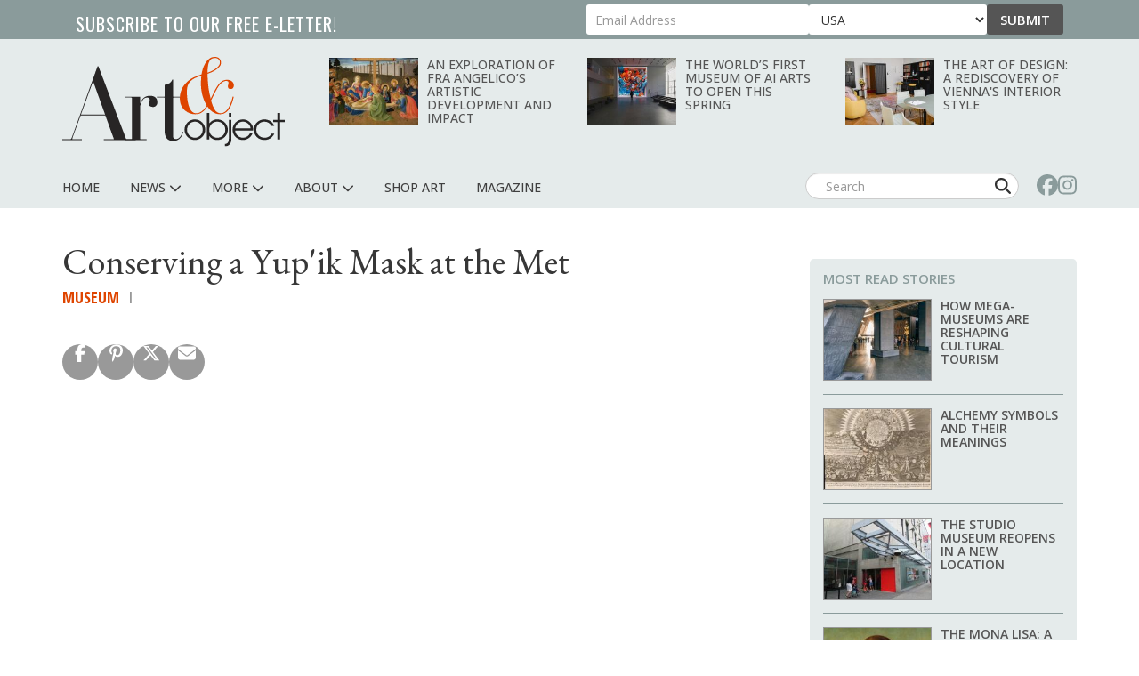

--- FILE ---
content_type: text/html; charset=UTF-8
request_url: https://www.artandobject.com/video/conserving-yupik-mask-met
body_size: 129047
content:
<!DOCTYPE html>
<html  lang="en" dir="ltr" prefix="og: https://ogp.me/ns#">
  <head>
    <meta charset="utf-8" />
<script async src="https://www.googletagmanager.com/gtag/js?id=G-KDMJ7FQD3V"></script>
<script>window.dataLayer = window.dataLayer || [];function gtag(){dataLayer.push(arguments)};gtag("js", new Date());gtag("set", "developer_id.dMDhkMT", true);gtag("config", "G-KDMJ7FQD3V", {"groups":"default","page_placeholder":"PLACEHOLDER_page_location"});gtag("config", "UA-99356-16", {"groups":"default","page_placeholder":"PLACEHOLDER_page_path"});</script>
<meta name="description" content="Objects Conservator Caitlin Mahony consults with Chuna McIntyre, a Yup&#039;ik dancer, on her approach to the conservation of a Yup&#039;ik Mask from the Charles and Valerie Diker Collection of Native American Art." />
<link rel="canonical" href="https://www.artandobject.com/video/conserving-yupik-mask-met" />
<link rel="mask-icon" href="/themes/quatro/icons/safari-pinned-tab.svg" />
<link rel="icon" sizes="16x16" href="/themes/quatro/icons/favicon-16x16.png" />
<link rel="icon" sizes="32x32" href="/themes/quatro/icons/favicon-32x32.png" />
<link rel="apple-touch-icon" sizes="180x180" href="/themes/quatro/icons/apple-touch-icon.png" />
<meta property="og:site_name" content="Art &amp; Object" />
<meta property="og:title" content="Conserving a Yup&#039;ik Mask at the Met | Art &amp; Object" />
<meta property="og:image" content="https://www.artandobject.com/sites/default/files/styles/eletter_top/public/yupik.png?itok=PuGSirny" />
<meta property="og:image" content="http://img.youtube.com/vi/f2-6Mh6lyQQ/0.jpg" />
<meta name="twitter:card" content="summary_large_image" />
<meta name="twitter:description" content="Objects Conservator Caitlin Mahony consults with Chuna McIntyre, a Yup&#039;ik dancer, on her approach to the conservation of a Yup&#039;ik Mask from the Charles and Valerie Diker Collection of Native American Art." />
<meta name="twitter:site" content="@artandobject" />
<meta name="twitter:site:id" content="1037054887346036737" />
<meta name="twitter:image" content="https://www.artandobject.com/sites/default/files/styles/eletter_top/public/yupik.png?itok=PuGSirny" />
<meta name="theme-color" content="#cbd7d7" />
<meta name="apple-mobile-web-app-title" content="Art &amp; Object" />
<meta name="application-name" content="Art &amp; Object" />
<meta name="msapplication-config" content="/themes/quatro/icons/browserconfig.xml" />
<meta name="viewport" content="width=device-width, initial-scale=1.0" />
<script src="https://challenges.cloudflare.com/turnstile/v0/api.js" async defer></script>
<script type='text/javascript'>
  var googletag = googletag || {};
  googletag.cmd = googletag.cmd || [];
  // Add a place to store the slot name variable.
  googletag.slots = googletag.slots || {};

  (function() {
    var useSSL = 'https:' == document.location.protocol;
    var src = (useSSL ? 'https:' : 'http:') +
      '//securepubads.g.doubleclick.net/tag/js/gpt.js';

    var gads = document.createElement('script');
    gads.async = true;
    gads.type = 'text/javascript';
    gads.src = src;
    var node = document.getElementsByTagName('script')[0];
    node.parentNode.insertBefore(gads, node);
    
  })();
</script>
<script type="text/javascript">
  googletag.cmd.push(function() {

  
  googletag.slots["artobj_rect_aside1"] = googletag.defineSlot("/1003961/ArtObj_Rect_Aside1", [300, 250], "js-dfp-tag-artobj_rect_aside1")

    .addService(googletag.pubads())

  
  
  
      ;

  });

</script>
<script type="text/javascript">
  googletag.cmd.push(function() {

  
  googletag.slots["artobj_rect_aside2"] = googletag.defineSlot("/1003961/ArtObj_Rect_Aside2", [300, 250], "js-dfp-tag-artobj_rect_aside2")

    .addService(googletag.pubads())

  
  
  
      ;

  });

</script>
<script type="text/javascript">
  googletag.cmd.push(function() {

  
  googletag.slots["artobj_rect_aside3"] = googletag.defineSlot("/1003961/ArtObj_Rect_Aside3", [300, 250], "js-dfp-tag-artobj_rect_aside3")

    .addService(googletag.pubads())

  
  
  
      ;

  });

</script>
<script type="text/javascript">
  googletag.cmd.push(function() {

  
  googletag.slots["artobj_rect_aside4"] = googletag.defineSlot("/1003961/ArtObj_Rect_Aside4", [300, 250], "js-dfp-tag-artobj_rect_aside4")

    .addService(googletag.pubads())

  
  
  
      ;

  });

</script>
<script type="text/javascript">
  googletag.cmd.push(function() {

        // Start by defining breakpoints for this ad.
      var mapping = googletag.sizeMapping()
              .addSize([1, 1], [320, 50])
              .addSize([468, 200], [468, 60])
              .addSize([728, 200], [728, 90])
            .build();
  
  googletag.slots["artobj_stickyfooter"] = googletag.defineSlot("/1003961/ArtObj_StickyFooter", [[320, 50], [468, 60], [728, 90]], "js-dfp-tag-artobj_stickyfooter")

    .addService(googletag.pubads())

  
  
  
        // Apply size mapping when there are breakpoints.
    .defineSizeMapping(mapping)
    ;

  });

</script>
<script type="text/javascript">
googletag.cmd.push(function() {

      googletag.pubads().enableAsyncRendering();
        googletag.pubads().enableSingleRequest();
        googletag.pubads().collapseEmptyDivs();
      
  googletag.enableServices();
});

</script>
<link rel="icon" href="/themes/quatro/favicon.ico" type="image/png" />

    <title>Conserving a Yup&#039;ik Mask at the Met | Art &amp; Object</title>

    <!-- Preconnect to font hosts for performance -->
    <link rel="preconnect" href="https://fonts.googleapis.com">
    <link rel="preconnect" href="https://fonts.gstatic.com" crossorigin>

    <!-- Load fonts non-blocking with display=swap -->
    <link rel="preload" as="style" onload="this.onload=null;this.rel='stylesheet'" href="https://fonts.googleapis.com/css2?family=Cormorant+Garamond:wght@400;500;600;700&family=EB+Garamond:ital,wght@0,400;0,500;0,600;0,700;1,400;1,500;1,600;1,700&family=Open+Sans+Condensed:wght@300;700&family=Open+Sans:wght@400;500;600;700;800&family=Oswald:wght@200..700&display=swap">
    <noscript><link rel="stylesheet" href="https://fonts.googleapis.com/css2?family=Cormorant+Garamond:wght@400;500;600;700&family=EB+Garamond:ital,wght@0,400;0,500;0,600;0,700;1,400;1,500;1,600;1,700&family=Open+Sans+Condensed:wght@300;700&family=Open+Sans:wght@400;500;600;700;800&family=Oswald:wght@200..700&display=swap"></noscript>

    <link rel="stylesheet" media="all" href="/sites/default/files/css/css_DjPQXxSyFeglViJEaLeAdt-UlOs_YMaDb1FHCVxUdzY.css?delta=0&amp;language=en&amp;theme=quatro&amp;include=[base64]" />
<link rel="stylesheet" media="all" href="/sites/default/files/css/css_dcxc3QV2LJwm2ZM9O62NcVwesbQJOmjjMY36nfNJcAM.css?delta=1&amp;language=en&amp;theme=quatro&amp;include=[base64]" />

    <script type="application/json" data-drupal-selector="drupal-settings-json">{"path":{"baseUrl":"\/","pathPrefix":"","currentPath":"node\/1878","currentPathIsAdmin":false,"isFront":false,"currentLanguage":"en"},"pluralDelimiter":"\u0003","suppressDeprecationErrors":true,"ajaxPageState":{"libraries":"[base64]","theme":"quatro","theme_token":null},"ajaxTrustedUrl":{"form_action_p_pvdeGsVG5zNF_XLGPTvYSKCf43t8qZYSwcfZl2uzM":true},"facebook_pixel":{"facebook_id":"444495902677309","events":[{"event":"ViewContent","data":"{\u0022content_name\u0022:\u0022Conserving a Yup\u0027ik Mask at the Met\u0022,\u0022content_type\u0022:\u0022video\u0022,\u0022content_ids\u0022:[\u00221878\u0022]}"}],"fb_disable_advanced":false,"eu_cookie_compliance":false,"donottrack":true},"google_analytics":{"account":"G-KDMJ7FQD3V","trackOutbound":true,"trackMailto":true,"trackTel":true,"trackDownload":true,"trackDownloadExtensions":"7z|aac|arc|arj|asf|asx|avi|bin|csv|doc(x|m)?|dot(x|m)?|exe|flv|gif|gz|gzip|hqx|jar|jpe?g|js|mp(2|3|4|e?g)|mov(ie)?|msi|msp|pdf|phps|png|ppt(x|m)?|pot(x|m)?|pps(x|m)?|ppam|sld(x|m)?|thmx|qtm?|ra(m|r)?|sea|sit|tar|tgz|torrent|txt|wav|wma|wmv|wpd|xls(x|m|b)?|xlt(x|m)|xlam|xml|z|zip"},"data":{"extlink":{"extTarget":true,"extTargetNoOverride":false,"extNofollow":true,"extNoreferrer":false,"extFollowNoOverride":false,"extClass":"0","extLabel":"(link is external)","extImgClass":false,"extSubdomains":false,"extExclude":"","extInclude":"","extCssExclude":"","extCssExplicit":".content","extAlert":false,"extAlertText":"This link will take you to an external web site. We are not responsible for their content.","mailtoClass":"0","mailtoLabel":"(link sends email)","extUseFontAwesome":false,"extIconPlacement":"append","extFaLinkClasses":"fa fa-external-link","extFaMailtoClasses":"fa fa-envelope-o","whitelistedDomains":null}},"bootstrap":{"forms_has_error_value_toggle":1,"modal_animation":1,"modal_backdrop":"true","modal_focus_input":1,"modal_keyboard":1,"modal_select_text":1,"modal_show":1,"modal_size":"","popover_enabled":1,"popover_animation":1,"popover_auto_close":1,"popover_container":"body","popover_content":"","popover_delay":"0","popover_html":0,"popover_placement":"right","popover_selector":"","popover_title":"","popover_trigger":"click","tooltip_enabled":1,"tooltip_animation":1,"tooltip_container":"body","tooltip_delay":"0","tooltip_html":0,"tooltip_placement":"auto left","tooltip_selector":"","tooltip_trigger":"hover"},"user":{"uid":0,"permissionsHash":"6741e682c3156adf4caee2aeedd9464843a9b988a3d2a93882038429a6e486d7"}}</script>
<script src="/sites/default/files/js/js_5h1WAwX77fR4QZPFzNOynblaYQ13_Z6phJlmkFAD9-g.js?scope=header&amp;delta=0&amp;language=en&amp;theme=quatro&amp;include=[base64]"></script>
<script src="https://use.fontawesome.com/releases/v6.6.0/js/all.js" defer crossorigin="anonymous"></script>
<script src="https://use.fontawesome.com/releases/v6.6.0/js/v4-shims.js" defer crossorigin="anonymous"></script>
<script src="https://pagead2.googlesyndication.com/pagead/js/adsbygoogle.js" async data-ad-client="ca-pub-0762116179398217"></script>
<script src="https://analytics.artandobject.com/script.js" data-website-id="5bcc4b34-20a7-4261-94d1-8ab6d34c4871" defer></script>


  

  </head>
  <body class="path-not-frontpage path-node page-node-type-video">
    <a href="#main-content" class="visually-hidden focusable skip-link">
      Skip to main content
    </a>
    <div id="exit-banner-container" style="opacity: 0;">
      <div id="exit-banner-overlay"></div>
      <div id="exit-banner-grid">
        <div id="exit-banner">
          <div class="close-container">
            <div class="close-cta"></div>
          </div>
        </div>
      </div>
    </div>
    <noscript><img src="https://www.facebook.com/tr?id=444495902677309&amp;ev=PageView&amp;noscript=1" alt="" height="1" width="1" /></noscript>
      <div class="dialog-off-canvas-main-canvas" data-off-canvas-main-canvas>
    

<div id="eletter-header">
    <div class="region region-eletter-header">
    <section id="block-elettersubformheader" class="block block-block-content block-block-content7b616a97-1d16-4c72-bb8a-a2c37e3c385e clearfix">
<div class="block-inner">
  
      <h2 class="block-title">Subscribe to our free e-letter!</h2>
    

      
  <div class="field field--name-field-webform field--type-webform field--label-above">
    <div class="field--label">Webform</div>
              <div class="field--item"><form class="webform-submission-form webform-submission-add-form webform-submission-eletter-sub-top-form webform-submission-eletter-sub-top-add-form webform-submission-eletter-sub-top-block_content-10-form webform-submission-eletter-sub-top-block_content-10-add-form webform-submission-eletter-sub-top-block-content-10-add-form js-webform-details-toggle webform-details-toggle" data-drupal-selector="webform-submission-eletter-sub-top-block-content-10-add-form" action="/video/conserving-yupik-mask-met" method="post" id="webform-submission-eletter-sub-top-block-content-10-add-form" accept-charset="UTF-8">
  
  <div class="form-item js-form-item form-type-email js-form-type-email form-item-your-email-address js-form-item-your-email-address form-no-label form-group">
      <label for="edit-your-email-address" class="control-label sr-only js-form-required form-required">Your Email Address</label>
  
  
  <input data-drupal-selector="edit-your-email-address" class="form-email required form-control" type="email" id="edit-your-email-address" name="your_email_address" value="" size="60" maxlength="254" placeholder="Email Address" required="required" aria-required="true" />

  
  
  </div>
<div class="form-item js-form-item form-type-select js-form-type-select form-item-country js-form-item-country form-no-label form-group">
      <label for="edit-country" class="control-label sr-only">Country</label>
  
  
  <div class="select-wrapper"><select data-drupal-selector="edit-country" class="form-select form-control" id="edit-country" name="country"><option
            value="United States" selected="selected">USA</option><option
            value="Afghanistan">Afghanistan</option><option
            value="Albania">Albania</option><option
            value="Algeria">Algeria</option><option
            value="American Samoa">American Samoa</option><option
            value="Andorra">Andorra</option><option
            value="Angola">Angola</option><option
            value="Anguilla">Anguilla</option><option
            value="Antarctica">Antarctica</option><option
            value="Antigua &amp; Barbuda">Antigua & Barbuda</option><option
            value="Argentina">Argentina</option><option
            value="Armenia">Armenia</option><option
            value="Aruba">Aruba</option><option
            value="Ascension Island">Ascension Island</option><option
            value="Australia">Australia</option><option
            value="Austria">Austria</option><option
            value="Azerbaijan">Azerbaijan</option><option
            value="Bahamas">Bahamas</option><option
            value="Bahrain">Bahrain</option><option
            value="Bangladesh">Bangladesh</option><option
            value="Barbados">Barbados</option><option
            value="Belarus">Belarus</option><option
            value="Belgium">Belgium</option><option
            value="Belize">Belize</option><option
            value="Benin">Benin</option><option
            value="Bermuda">Bermuda</option><option
            value="Bhutan">Bhutan</option><option
            value="Bolivia">Bolivia</option><option
            value="Bosnia &amp; Herzegovina">Bosnia & Herzegovina</option><option
            value="Botswana">Botswana</option><option
            value="Bouvet Island">Bouvet Island</option><option
            value="Brazil">Brazil</option><option
            value="British Indian Ocean Territory">British Indian Ocean Territory</option><option
            value="British Virgin Islands">British Virgin Islands</option><option
            value="Brunei">Brunei</option><option
            value="Bulgaria">Bulgaria</option><option
            value="Burkina Faso">Burkina Faso</option><option
            value="Burundi">Burundi</option><option
            value="Cambodia">Cambodia</option><option
            value="Cameroon">Cameroon</option><option
            value="Canada">Canada</option><option
            value="Canary Islands">Canary Islands</option><option
            value="Cape Verde">Cape Verde</option><option
            value="Caribbean Netherlands">Caribbean Netherlands</option><option
            value="Cayman Islands">Cayman Islands</option><option
            value="Central African Republic">Central African Republic</option><option
            value="Ceuta &amp; Melilla">Ceuta & Melilla</option><option
            value="Chad">Chad</option><option
            value="Chile">Chile</option><option
            value="China">China</option><option
            value="Christmas Island">Christmas Island</option><option
            value="Clipperton Island">Clipperton Island</option><option
            value="Cocos (Keeling) Islands">Cocos (Keeling) Islands</option><option
            value="Colombia">Colombia</option><option
            value="Comoros">Comoros</option><option
            value="Congo - Brazzaville">Congo - Brazzaville</option><option
            value="Congo - Kinshasa">Congo - Kinshasa</option><option
            value="Cook Islands">Cook Islands</option><option
            value="Costa Rica">Costa Rica</option><option
            value="Croatia">Croatia</option><option
            value="Cuba">Cuba</option><option
            value="Curaçao">Curaçao</option><option
            value="Cyprus">Cyprus</option><option
            value="Czechia">Czechia</option><option
            value="Côte d’Ivoire">Côte d’Ivoire</option><option
            value="Denmark">Denmark</option><option
            value="Diego Garcia">Diego Garcia</option><option
            value="Djibouti">Djibouti</option><option
            value="Dominica">Dominica</option><option
            value="Dominican Republic">Dominican Republic</option><option
            value="Ecuador">Ecuador</option><option
            value="Egypt">Egypt</option><option
            value="El Salvador">El Salvador</option><option
            value="Equatorial Guinea">Equatorial Guinea</option><option
            value="Eritrea">Eritrea</option><option
            value="Estonia">Estonia</option><option
            value="Eswatini">Eswatini</option><option
            value="Ethiopia">Ethiopia</option><option
            value="Falkland Islands">Falkland Islands</option><option
            value="Faroe Islands">Faroe Islands</option><option
            value="Fiji">Fiji</option><option
            value="Finland">Finland</option><option
            value="France">France</option><option
            value="French Guiana">French Guiana</option><option
            value="French Polynesia">French Polynesia</option><option
            value="French Southern Territories">French Southern Territories</option><option
            value="Gabon">Gabon</option><option
            value="Gambia">Gambia</option><option
            value="Georgia">Georgia</option><option
            value="Germany">Germany</option><option
            value="Ghana">Ghana</option><option
            value="Gibraltar">Gibraltar</option><option
            value="Greece">Greece</option><option
            value="Greenland">Greenland</option><option
            value="Grenada">Grenada</option><option
            value="Guadeloupe">Guadeloupe</option><option
            value="Guam">Guam</option><option
            value="Guatemala">Guatemala</option><option
            value="Guernsey">Guernsey</option><option
            value="Guinea">Guinea</option><option
            value="Guinea-Bissau">Guinea-Bissau</option><option
            value="Guyana">Guyana</option><option
            value="Haiti">Haiti</option><option
            value="Heard &amp; McDonald Islands">Heard & McDonald Islands</option><option
            value="Honduras">Honduras</option><option
            value="Hong Kong SAR China">Hong Kong SAR China</option><option
            value="Hungary">Hungary</option><option
            value="Iceland">Iceland</option><option
            value="India">India</option><option
            value="Indonesia">Indonesia</option><option
            value="Iran">Iran</option><option
            value="Iraq">Iraq</option><option
            value="Ireland">Ireland</option><option
            value="Isle of Man">Isle of Man</option><option
            value="Israel">Israel</option><option
            value="Italy">Italy</option><option
            value="Jamaica">Jamaica</option><option
            value="Japan">Japan</option><option
            value="Jersey">Jersey</option><option
            value="Jordan">Jordan</option><option
            value="Kazakhstan">Kazakhstan</option><option
            value="Kenya">Kenya</option><option
            value="Kiribati">Kiribati</option><option
            value="Kosovo">Kosovo</option><option
            value="Kuwait">Kuwait</option><option
            value="Kyrgyzstan">Kyrgyzstan</option><option
            value="Laos">Laos</option><option
            value="Latvia">Latvia</option><option
            value="Lebanon">Lebanon</option><option
            value="Lesotho">Lesotho</option><option
            value="Liberia">Liberia</option><option
            value="Libya">Libya</option><option
            value="Liechtenstein">Liechtenstein</option><option
            value="Lithuania">Lithuania</option><option
            value="Luxembourg">Luxembourg</option><option
            value="Macao SAR China">Macao SAR China</option><option
            value="Madagascar">Madagascar</option><option
            value="Malawi">Malawi</option><option
            value="Malaysia">Malaysia</option><option
            value="Maldives">Maldives</option><option
            value="Mali">Mali</option><option
            value="Malta">Malta</option><option
            value="Marshall Islands">Marshall Islands</option><option
            value="Martinique">Martinique</option><option
            value="Mauritania">Mauritania</option><option
            value="Mauritius">Mauritius</option><option
            value="Mayotte">Mayotte</option><option
            value="Mexico">Mexico</option><option
            value="Micronesia">Micronesia</option><option
            value="Moldova">Moldova</option><option
            value="Monaco">Monaco</option><option
            value="Mongolia">Mongolia</option><option
            value="Montenegro">Montenegro</option><option
            value="Montserrat">Montserrat</option><option
            value="Morocco">Morocco</option><option
            value="Mozambique">Mozambique</option><option
            value="Myanmar (Burma)">Myanmar (Burma)</option><option
            value="Namibia">Namibia</option><option
            value="Nauru">Nauru</option><option
            value="Nepal">Nepal</option><option
            value="Netherlands">Netherlands</option><option
            value="Netherlands Antilles">Netherlands Antilles</option><option
            value="New Caledonia">New Caledonia</option><option
            value="New Zealand">New Zealand</option><option
            value="Nicaragua">Nicaragua</option><option
            value="Niger">Niger</option><option
            value="Nigeria">Nigeria</option><option
            value="Niue">Niue</option><option
            value="Norfolk Island">Norfolk Island</option><option
            value="Northern Mariana Islands">Northern Mariana Islands</option><option
            value="North Korea">North Korea</option><option
            value="North Macedonia">North Macedonia</option><option
            value="Norway">Norway</option><option
            value="Oman">Oman</option><option
            value="Outlying Oceania">Outlying Oceania</option><option
            value="Pakistan">Pakistan</option><option
            value="Palau">Palau</option><option
            value="Palestinian Territories">Palestinian Territories</option><option
            value="Panama">Panama</option><option
            value="Papua New Guinea">Papua New Guinea</option><option
            value="Paraguay">Paraguay</option><option
            value="Peru">Peru</option><option
            value="Philippines">Philippines</option><option
            value="Pitcairn Islands">Pitcairn Islands</option><option
            value="Poland">Poland</option><option
            value="Portugal">Portugal</option><option
            value="Puerto Rico">Puerto Rico</option><option
            value="Qatar">Qatar</option><option
            value="Romania">Romania</option><option
            value="Russia">Russia</option><option
            value="Rwanda">Rwanda</option><option
            value="Réunion">Réunion</option><option
            value="Samoa">Samoa</option><option
            value="San Marino">San Marino</option><option
            value="Sark">Sark</option><option
            value="Saudi Arabia">Saudi Arabia</option><option
            value="Senegal">Senegal</option><option
            value="Serbia">Serbia</option><option
            value="Seychelles">Seychelles</option><option
            value="Sierra Leone">Sierra Leone</option><option
            value="Singapore">Singapore</option><option
            value="Sint Maarten">Sint Maarten</option><option
            value="Slovakia">Slovakia</option><option
            value="Slovenia">Slovenia</option><option
            value="Solomon Islands">Solomon Islands</option><option
            value="Somalia">Somalia</option><option
            value="South Africa">South Africa</option><option
            value="South Georgia &amp; South Sandwich Islands">South Georgia & South Sandwich Islands</option><option
            value="South Korea">South Korea</option><option
            value="South Sudan">South Sudan</option><option
            value="Spain">Spain</option><option
            value="Sri Lanka">Sri Lanka</option><option
            value="St. Barthélemy">St. Barthélemy</option><option
            value="St. Helena">St. Helena</option><option
            value="St. Kitts &amp; Nevis">St. Kitts & Nevis</option><option
            value="St. Lucia">St. Lucia</option><option
            value="St. Martin">St. Martin</option><option
            value="St. Pierre &amp; Miquelon">St. Pierre & Miquelon</option><option
            value="St. Vincent &amp; Grenadines">St. Vincent & Grenadines</option><option
            value="Sudan">Sudan</option><option
            value="Suriname">Suriname</option><option
            value="Svalbard &amp; Jan Mayen">Svalbard & Jan Mayen</option><option
            value="Sweden">Sweden</option><option
            value="Switzerland">Switzerland</option><option
            value="Syria">Syria</option><option
            value="São Tomé &amp; Príncipe">São Tomé & Príncipe</option><option
            value="Taiwan">Taiwan</option><option
            value="Tajikistan">Tajikistan</option><option
            value="Tanzania">Tanzania</option><option
            value="Thailand">Thailand</option><option
            value="Timor-Leste">Timor-Leste</option><option
            value="Togo">Togo</option><option
            value="Tokelau">Tokelau</option><option
            value="Tonga">Tonga</option><option
            value="Trinidad &amp; Tobago">Trinidad & Tobago</option><option
            value="Tristan da Cunha">Tristan da Cunha</option><option
            value="Tunisia">Tunisia</option><option
            value="Turkmenistan">Turkmenistan</option><option
            value="Turks &amp; Caicos Islands">Turks & Caicos Islands</option><option
            value="Tuvalu">Tuvalu</option><option
            value="Türkiye">Türkiye</option><option
            value="U.S. Outlying Islands">U.S. Outlying Islands</option><option
            value="U.S. Virgin Islands">U.S. Virgin Islands</option><option
            value="Uganda">Uganda</option><option
            value="Ukraine">Ukraine</option><option
            value="United Arab Emirates">United Arab Emirates</option><option
            value="United Kingdom">United Kingdom</option><option
            value="Uruguay">Uruguay</option><option
            value="Uzbekistan">Uzbekistan</option><option
            value="Vanuatu">Vanuatu</option><option
            value="Vatican City">Vatican City</option><option
            value="Venezuela">Venezuela</option><option
            value="Vietnam">Vietnam</option><option
            value="Wallis &amp; Futuna">Wallis & Futuna</option><option
            value="Western Sahara">Western Sahara</option><option
            value="Yemen">Yemen</option><option
            value="Zambia">Zambia</option><option
            value="Zimbabwe">Zimbabwe</option><option
            value="Åland Islands">Åland Islands</option></select></div>

  
  
  </div>
<div class="js-webform-states-hidden form-item js-form-item form-type-checkbox js-form-type-checkbox form-item-i-agree-to-be-emailed js-form-item-i-agree-to-be-emailed checkbox">
  
  
  

      <label for="edit-i-agree-to-be-emailed" class="control-label option"><input data-drupal-selector="edit-i-agree-to-be-emailed" class="form-checkbox" type="checkbox" id="edit-i-agree-to-be-emailed" name="i_agree_to_be_emailed" value="1" data-drupal-states="{&quot;visible&quot;:{&quot;.webform-submission-eletter-sub-top-block_content-10-add-form :input[name=\u0022country\u0022]&quot;:{&quot;!value&quot;:&quot;United States&quot;}},&quot;required&quot;:{&quot;.webform-submission-eletter-sub-top-block_content-10-add-form :input[name=\u0022country\u0022]&quot;:{&quot;!value&quot;:&quot;United States&quot;}}}" />I agree to be emailed</label>
  
  
  </div>
<input data-drupal-selector="edit-source" type="hidden" name="source" value="header" /><input data-drupal-selector="edit-recaptcha-score" type="hidden" name="recaptcha_score" value="1" /><input data-drupal-selector="edit-url-path" type="hidden" name="url_path" value="" /><input data-drupal-selector="edit-sync-time" type="hidden" name="sync_time" value="0" /><div data-drupal-selector="edit-actions" class="form-actions webform-actions form-group js-form-wrapper form-wrapper" id="edit-actions"><button class="webform-button--submit button button--primary js-form-submit form-submit btn-primary btn" data-drupal-selector="edit-actions-submit" type="submit" id="edit-actions-submit" name="op" value="Submit">Submit</button>
</div>
<input autocomplete="off" data-drupal-selector="form-j4xhrstnlom5ur2mtybe-lwwtcbz5evcqmxykbqr4du" type="hidden" name="form_build_id" value="form-j4XHRStNLOM5UR2mTYbe-Lwwtcbz5eVCqmXYkbQr4dU" /><input data-drupal-selector="edit-webform-submission-eletter-sub-top-block-content-10-add-form" type="hidden" name="form_id" value="webform_submission_eletter_sub_top_block_content_10_add_form" />    <div  data-drupal-selector="edit-captcha" class="captcha"><input data-drupal-selector="edit-captcha-sid" type="hidden" name="captcha_sid" value="22965908" /><input data-drupal-selector="edit-captcha-token" type="hidden" name="captcha_token" value="rzX_yHyTYq16DVs-TM78tP05yKPl_KApTEr2-Vd2s0E" /><input data-drupal-selector="edit-captcha-response" type="hidden" name="captcha_response" value="Turnstile no captcha" /><div class="cf-turnstile" data-sitekey="0x4AAAAAAA63q8p-v71gIkqz" data-theme="auto" data-size="normal" data-language="auto" data-retry="auto" interval="8000" data-appearance="always"></div><input data-drupal-selector="edit-captcha-cacheable" type="hidden" name="captcha_cacheable" value="1" /></div>


  
</form>
</div>
          </div>

  </div>
</section>


  </div>

  <li class="sticky-logo">
    <a href="/">
      <img id="menu-logo-image" alt="ArtObject Logo" src="/themes/quatro/images/art-object-logo-white-small.svg" border="0">
    </a>
  </li>
</div>
<div id="header-navbar-wrapper" class="header-navbar-wrapper">
          <header class="navbar navbar-default container" id="navbar" role="banner">
          <div class="row">
      <div class="navbar-header col-sm-12">
          <div class="region region-navigation">
    <div class="site-branding">
            <a class="logo navbar-btn pull-left" href="/" title="Home" rel="home">
        <img src="/themes/quatro/logo.svg" alt="Home" />
      </a>
          </div>
<section class="views-element-container block-with-thumbs hidden-xs block block-views block-views-blockheader-carousel-block-block-1 clearfix" id="block-views-block-header-carousel-block-block-1">
<div class="block-inner">
  
    

      <div class="form-group"><div class="view view-header-carousel-block view-id-header_carousel_block view-display-id-block_1 js-view-dom-id-8d18d67f0ed6159a664677beb857f7fdbc18e800cbf5c88c29280ad770372e6b">
  
    
      
      <div class="view-content">
          <div class="views-row"><span class="views-field views-field-field-media-image visible-lg-block"><span class="field-content">  <a href="/news/exploration-fra-angelicos-artistic-development-and-impact" hreflang="en"><img loading="lazy" src="/sites/default/files/styles/category_card_187x139/public/fraangelico-lamentationoverdeadchrist1440.jpg?itok=LuC_iVWz" width="187" height="139" alt="Fra Angelico — Lamentation over dead Christ 1440Fra Angelico — Lamentation over dead Christ 1440" class="img-responsive" />

</a>
</span></span><span class="views-field views-field-title"><span class="field-content"><a href="/news/exploration-fra-angelicos-artistic-development-and-impact" hreflang="en">An Exploration of Fra Angelico’s Artistic Development and Impact</a></span></span></div>
    <div class="views-row"><span class="views-field views-field-field-media-image visible-lg-block"><span class="field-content">  <a href="/news/worlds-first-museum-ai-arts-open-spring" hreflang="en"><img loading="lazy" src="/sites/default/files/styles/category_card_187x139/public/unsupervisedbyrefikanadol.jpg?itok=df-Vxi4I" width="187" height="139" alt="Refik Anadol, Unsupervised, 2022. Source." class="img-responsive" />

</a>
</span></span><span class="views-field views-field-title"><span class="field-content"><a href="/news/worlds-first-museum-ai-arts-open-spring" hreflang="en">The World’s First Museum of AI Arts to Open This Spring</a></span></span></div>
    <div class="views-row"><span class="views-field views-field-field-media-image visible-lg-block"><span class="field-content">  <a href="/news/art-design-rediscovery-viennas-interior-style" hreflang="en"><img loading="lazy" src="/sites/default/files/styles/category_card_187x139/public/79grete-wiesenthal-suiteblick-zur-turcwd.jpg?itok=hvdEeCjU" width="187" height="139" alt="Antonella Amesberger" class="img-responsive" />

</a>
</span></span><span class="views-field views-field-title"><span class="field-content"><a href="/news/art-design-rediscovery-viennas-interior-style" hreflang="en">The Art of Design: A Rediscovery of Vienna&#039;s Interior Style</a></span></span></div>

    </div>
  
          </div>
</div>

  </div>
</section>

<section id="block-dfptagartobj-stickyfooter" class="block block-dfp block-dfp-ad2980fe8a-9fc1-4f19-bb10-a0c241e6aa7f clearfix">
<div class="block-inner">
  
    

      <div id="js-dfp-tag-artobj_stickyfooter">
        <script type="text/javascript">
            googletag.cmd.push(function() {
                googletag.display('js-dfp-tag-artobj_stickyfooter');
            });
    
    </script>
</div>

  </div>
</section>


  </div>

                          <div id="mobile-menu">
            <button class="navbar-toggle" data-toggle="collapse" data-target="#navbar-collapse">
              <a href="#" id="header-menu-toggle" class=""><span>Menu</span></a>
            </button>
            <div id="mobile-social-block">
              <a href="https://www.facebook.com/artandobjectonline/" class="search-form-hidden" target="_blank"><i class="fa fa-facebook"></i></a>
              <a href="https://www.instagram.com/artandobjectonline/" class="search-form-hidden" target="_blank"><i class="fa fa-instagram"></i></a>
            </div>
          </div>
              </div>
    </div>

                  <div class="row">
        <div id="navbar-collapse" class="navbar-collapse collapse col-sm-12">
            <div class="region region-navigation-collapsible">
    <nav role="navigation" aria-labelledby="block-quatro-main-menu-menu" id="block-quatro-main-menu">
            
  <h2 class="visually-hidden" id="block-quatro-main-menu-menu">Main navigation</h2>
  

        
              <ul class="menu nav navbar-nav">
        <div class="container">
                        <li class="expanded dropdown">
        <a href="/" class="menu-link">
          <div class="parent-menu-link">Home</div>
        </a>
                  </li>
      
                        <li class="expanded dropdown">
        <a href="/news" class="dropdown-toggle" data-target="#" data-toggle="dropdown">
          <div class="parent-menu-link">News <span class="fas fa-chevron-down"></span></div>
          <span class="sub-menu-sign"></span>
        </a>
                                  <ul class="menu dropdown-menu">
        <div class="container">
                        <li class="expanded dropdown">
        <a href="/news" class="menu-link">
          <div class="parent-menu-link">All News</div>
        </a>
                  </li>
      
                        <li class="expanded dropdown">
        <a href="/news?field_category_target_id=2&amp;sort_by=created&amp;sort_order=DESC" class="menu-link">
          <div class="parent-menu-link">At Large</div>
        </a>
                  </li>
      
                        <li class="expanded dropdown">
        <a href="/news?field_category_target_id=5&amp;sort_by=created&amp;sort_order=DESC" class="menu-link">
          <div class="parent-menu-link">Gallery</div>
        </a>
                  </li>
      
                        <li class="expanded dropdown">
        <a href="/news?field_category_target_id=1&amp;sort_by=created&amp;sort_order=DESC" class="menu-link">
          <div class="parent-menu-link">Museum</div>
        </a>
                  </li>
      
                        <li class="expanded dropdown">
        <a href="/news?field_category_target_id=186&amp;sort_by=created&amp;sort_order=DESC" class="menu-link">
          <div class="parent-menu-link">Fair</div>
        </a>
                  </li>
      
                        <li class="expanded dropdown">
        <a href="/news?field_category_target_id=4&amp;sort_by=created&amp;sort_order=DESC" class="menu-link">
          <div class="parent-menu-link">Studio</div>
        </a>
                  </li>
      
                        <li class="expanded dropdown">
        <a href="/news?field_category_target_id=3&amp;sort_by=created&amp;sort_order=DESC" class="menu-link">
          <div class="parent-menu-link">Auction</div>
        </a>
                  </li>
      
                        <li class="expanded dropdown">
        <a href="/news?field_category_target_id=4800&amp;sort_by=created&amp;sort_order=DESC" class="menu-link">
          <div class="parent-menu-link">Interview</div>
        </a>
                  </li>
      
                        <li class="expanded dropdown">
        <a href="/news?field_category_target_id=4801&amp;sort_by=created&amp;sort_order=DESC" class="menu-link">
          <div class="parent-menu-link">Essay</div>
        </a>
                  </li>
      
                        <li class="expanded dropdown">
        <a href="/news?field_category_target_id=1364&amp;sort_by=created&amp;sort_order=DESC" class="menu-link">
          <div class="parent-menu-link">Sponsored</div>
        </a>
                  </li>
      
                        <li class="expanded dropdown">
        <a href="/news?field_category_target_id=2507&amp;sort_by=created&amp;sort_order=DESC" class="menu-link">
          <div class="parent-menu-link">Press Release</div>
        </a>
                  </li>
      
         
    </div>
    </ul>
  
            </li>
      
                        <li class="expanded dropdown">
        <a href="" class="dropdown-toggle" data-target="#" data-toggle="dropdown">
          <div class="parent-menu-link">More <span class="fas fa-chevron-down"></span></div>
          <span class="sub-menu-sign"></span>
        </a>
                                  <ul class="menu dropdown-menu">
        <div class="container">
                        <li class="expanded dropdown">
        <a href="https://www.artandobject.com/subscribe" class="menu-link">
          <div class="parent-menu-link">E-Letter</div>
        </a>
                  </li>
      
                        <li class="expanded dropdown">
        <a href="/events" class="menu-link">
          <div class="parent-menu-link">Events</div>
        </a>
                  </li>
      
                        <li class="expanded dropdown">
        <a href="https://www.artandobject.com/articles" class="menu-link">
          <div class="parent-menu-link">Features</div>
        </a>
                  </li>
      
                        <li class="expanded dropdown">
        <a href="/video" class="menu-link">
          <div class="parent-menu-link">Video</div>
        </a>
                  </li>
      
                        <li class="expanded dropdown">
        <a href="https://fairs.artandobject.com" class="menu-link">
          <div class="parent-menu-link">vFairs</div>
        </a>
                  </li>
      
         
    </div>
    </ul>
  
            </li>
      
                        <li class="expanded dropdown">
        <a href="/about-us" class="dropdown-toggle" data-target="#" data-toggle="dropdown">
          <div class="parent-menu-link">About <span class="fas fa-chevron-down"></span></div>
          <span class="sub-menu-sign"></span>
        </a>
                                  <ul class="menu dropdown-menu">
        <div class="container">
                        <li class="expanded dropdown">
        <a href="/about-us" class="menu-link">
          <div class="parent-menu-link">About Us</div>
        </a>
                  </li>
      
                        <li class="expanded dropdown">
        <a href="/download-media-information" class="menu-link">
          <div class="parent-menu-link">Advertising</div>
        </a>
                  </li>
      
                        <li class="expanded dropdown">
        <a href="/about-us" class="menu-link">
          <div class="parent-menu-link">Contact</div>
        </a>
                  </li>
      
                        <li class="expanded dropdown">
        <a href="/form/how-to-understand-modern-art-lik" class="menu-link">
          <div class="parent-menu-link">Resources</div>
        </a>
                  </li>
      
         
    </div>
    </ul>
  
            </li>
      
                        <li class="expanded dropdown">
        <a href="https://www.artandobject.shop/" class="menu-link">
          <div class="parent-menu-link">Shop Art</div>
        </a>
                  </li>
      
                        <li class="expanded dropdown">
        <a href="https://subscribe.artandobject.com/subscribe" class="menu-link">
          <div class="parent-menu-link">Magazine</div>
        </a>
                  </li>
      
              <li>
        <a href="https://www.facebook.com/artandobjectonline/" class="search-form-hidden" target="_blank"><i class="fa fa-facebook"></i></a>
      </li>
      <li>
        <a href="https://www.instagram.com/artandobjectonline/" class="search-form-hidden" target="_blank"><i class="fa fa-instagram"></i></a>
      </li> 
     
    </div>
    </ul>
  


  </nav>
<section class="search-block-form block block-aao-additions block-search-form-block clearfix" data-drupal-selector="search-block-form" id="block-searchformblock">
<div class="block-inner">
  
    

      <form action="/video/conserving-yupik-mask-met" method="post" id="search-block-form" accept-charset="UTF-8">
  <div class="form-item js-form-item form-type-textfield js-form-type-textfield form-item-search js-form-item-search form-no-label form-group">
  
  
  <input placeholder="Search" data-drupal-selector="edit-search" class="form-text form-control" type="text" id="edit-search" name="search" value="" size="60" maxlength="128" />

  
  
  </div>
<i class="fas fa-search"></i><input autocomplete="off" data-drupal-selector="form-wbhtywixbs6-iwckjyfsvdtfib6sxqvsa61thh1uonc" type="hidden" name="form_build_id" value="form-wbhTYWiXbS6_IWckjYfsVDTFib6SxqvSa61tHH1uOnc" /><input data-drupal-selector="edit-search-block-form" type="hidden" name="form_id" value="search_block_form" /><div data-drupal-selector="edit-actions" class="form-actions form-group js-form-wrapper form-wrapper" id="edit-actions--4"><button class="search-button button js-form-submit form-submit btn-default btn" data-drupal-selector="edit-submit" type="submit" id="edit-submit--2" name="op" value=""></button></div>

</form>

  </div>
</section>

<section id="block-headersocialblock" class="block block-aao-additions block-header-social-block clearfix">
<div class="block-inner">
  
    

      <div id="header-social-block">
  <a href="https://www.facebook.com/artandobjectonline/" class="search-form-hidden" target="_blank"><i class="fa-brands fa-facebook"></i></a>
  <a href="https://www.instagram.com/artandobjectonline/" class="search-form-hidden" target="_blank"><i class="fa fa-instagram"></i></a>
</div>

  </div>
</section>


  </div>

        </div>
    </div>
                </header>
  </div>



  <div role="main" id="main-container" class="main-container container js-quickedit-main-content">

  <div class="row">
            
                  <section class="col-md-8">

                
                
                        
                        
                
                                      
                  
                          <a id="main-content"></a>
            <div class="region region-content">
    <div data-drupal-messages-fallback class="hidden"></div>    <h1 class="page-header">
<span>Conserving a Yup&#039;ik Mask at the Met</span>
</h1>

  <article class="node node--type-video video full clearfix">

  
    

  
  <div class="content">
    
            <div class="field field--name-field-category field--type-entity-reference field--label-hidden field--item"><a href="/museum-news" hreflang="en">Museum</a></div>
      <div class="sharing-block">
  <a href="https://www.facebook.com/sharer/sharer.php?u=https%3A//www.artandobject.com/video/conserving-yupik-mask-met" class="sharing-button facebook" title="Share on Facebook" target="_blank" role="button" aria-label="Share on Facebook"><span class="fab fa-facebook-f"></span></a>
  <a href="https://www.pinterest.com/pin/create/link/?url=https%3A//www.artandobject.com/video/conserving-yupik-mask-met&amp;description=Conserving%20a%20Yup%27ik%20Mask%20at%20the%20Met&amp;media=https%3A//www.artandobject.com/sites/default/files/styles/eletter_top/public/yupik.png%3Fitok%3DPuGSirny" class="sharing-button pinterest" title="Pin it on Pinterest" target="_blank" role="button" aria-label="Pin it on Pinterest"><span class="fab fa-pinterest-p"></span></a>
  <a href="https://twitter.com/share?url=https%3A//www.artandobject.com/video/conserving-yupik-mask-met&amp;text=Conserving%20a%20Yup%26%23039%3Bik%20Mask%20at%20the%20Met%20-%20Art%20%26%20Object&amp;via=artandobject" class="sharing-button twitter" title="Share on Twitter" target="_blank" role="button" aria-label="Share on Twitter"><span class="fab fa-x-twitter"></span></a>
  <a href="/forward/node/1878" class="sharing-button mail" title="Send by email" role="button" aria-label="Send by email"><span class="fa fa-envelope"></span></a>
</div>

            <div class="field field--name-field-video field--type-video-embed-field field--label-hidden field--item"><div class="video-embed-field-provider-youtube video-embed-field-responsive-video form-group"><iframe width="854" height="480" frameborder="0" allowfullscreen="allowfullscreen" src="https://www.youtube.com/embed/f2-6Mh6lyQQ?autoplay=1&amp;start=0&amp;rel=0"></iframe>
</div>
</div>
      
            <div class="field field--name-body field--type-text-with-summary field--label-hidden field--item"><p>&nbsp;</p>

<p>Objects Conservator Caitlin Mahony consults with Chuna McIntyre, a Yup'ik dancer, on her approach to the conservation&nbsp;of a Yup'ik Mask from the Charles and Valerie Diker Collection of Native American Art.</p></div>
      
            <div class="field field--name-field-read-more field--type-link field--label-hidden field--item"><a href="https://www.metmuseum.org/art/collection/search/751539">Find out more</a></div>
      
  <div class="field field--name-field-tags field--type-entity-reference field--label-above">
    <div class="field--label">Tags</div>
          <div class="field--items">
              <div class="field--item"><a href="/tags/native-american-art" hreflang="en">Native American Art</a></div>
          <div class="field--item"><a href="/tags/met" hreflang="en">The Met </a></div>
          <div class="field--item"><a href="/tags/conservation" hreflang="en">conservation</a></div>
              </div>
      </div>

  </div>

</article>


  </div>

        
      </section>

                              <aside id="sidebar-second" class="col-md-4" role="complementary">
              <div class="region region-sidebar-second">
    <section id="block-dfptagartobj-rect-aside1" class="block-ads block-transparent block block-dfp block-dfp-adfef1c736-9113-490b-bd23-3b7556fe34cd clearfix">
<div class="block-inner">
  
    

      <div id="js-dfp-tag-artobj_rect_aside1">
        <script type="text/javascript">
            googletag.cmd.push(function() {
                googletag.display('js-dfp-tag-artobj_rect_aside1');
            });
    
    </script>
</div>

  </div>
</section>

<section class="views-element-container most_read block-most-read block-with-thumbs block block-views block-views-blockmost-read-block-1 clearfix" id="block-views-block-most-read-block-1">
<div class="block-inner">
  
      <h2 class="block-title">Most Read Stories</h2>
    

      <div class="form-group"><div class="block-most-read view view-most-read view-id-most_read view-display-id-block_1 js-view-dom-id-20f85bfc009847f97c36b3e6c6fbb1d833c9423e63604e4dc0e3f5e5a77de273">
  
    
      
      <div class="view-content">
          <div class="views-row"><div class="views-field views-field-field-media-image"><div class="field-content">  <a href="/news/how-mega-museums-are-reshaping-cultural-tourism" hreflang="en"><img loading="lazy" src="/sites/default/files/styles/category_card_187x139/public/grandegyptianmuseum-mohamedabdelzaher2.jpg?itok=7vxoTW1Q" width="187" height="139" alt="Interior of the Grand Egyptian Museum. Source." class="img-responsive" />

</a>
</div></div><div class="views-field views-field-title"><span class="field-content"><a href="/news/how-mega-museums-are-reshaping-cultural-tourism" hreflang="en">How Mega-Museums Are Reshaping Cultural Tourism</a></span></div><div class="views-field views-field-body"><span class="field-content">In November, the Grand Egyptian Museum (GEM) opened its doors to…</span></div><div class="views-field views-field-field-slide-show__description"><div class="field-content"></div></div></div>
    <div class="views-row"><div class="views-field views-field-field-media-image"><div class="field-content">  <a href="/news/alchemy-symbols-and-their-meanings" hreflang="en"><img loading="lazy" src="/sites/default/files/styles/category_card_187x139/public/121024alc065.jpg?itok=wzpd_tDv" width="187" height="139" alt="Matthäus Merian the Elder, The Microcosm and the Macrocosm from Musaeum Hermeticum, 1678. Engraving, The Getty Research Institute, Los Angeles, California." class="img-responsive" />

</a>
</div></div><div class="views-field views-field-title"><span class="field-content"><a href="/news/alchemy-symbols-and-their-meanings" hreflang="en">Alchemy Symbols and Their Meanings</a></span></div><div class="views-field views-field-body"><span class="field-content">Serving as an arguable transition from the mysticism of religion…</span></div><div class="views-field views-field-field-slide-show__description"><div class="field-content"></div></div></div>
    <div class="views-row"><div class="views-field views-field-field-media-image"><div class="field-content">  <a href="/news/studio-museum-reopens-new-location" hreflang="en"><img loading="lazy" src="/sites/default/files/styles/category_card_187x139/public/studiomuseumofharlem.jpg?itok=Lflsm8n6" width="187" height="139" alt="Entrance to The Studio Museum in Harlem’s old building. " class="img-responsive" />

</a>
</div></div><div class="views-field views-field-title"><span class="field-content"><a href="/news/studio-museum-reopens-new-location" hreflang="en">The Studio Museum Reopens in a New Location</a></span></div><div class="views-field views-field-body"><span class="field-content">After seven years of construction, the&nbsp;Studio Museum in…</span></div><div class="views-field views-field-field-slide-show__description"><div class="field-content"></div></div></div>
    <div class="views-row"><div class="views-field views-field-field-media-image"><div class="field-content">  <a href="/news/mona-lisa-brief-history-da-vincis-famous-painting" hreflang="en"><img loading="lazy" src="/sites/default/files/styles/category_card_187x139/public/monalisabyleonardodavinci-edited-2.jpg?itok=I9NWhqSJ" width="187" height="139" alt="Thumbnail" title="Mona_Lisa,_by_Leonardo_da_Vinci - Edited (2).jpg" class="img-responsive" />

</a>
</div></div><div class="views-field views-field-title"><span class="field-content"><a href="/news/mona-lisa-brief-history-da-vincis-famous-painting" hreflang="en">The Mona Lisa: A Brief History of da Vinci&#039;s Famous Painting</a></span></div><div class="views-field views-field-body"><span class="field-content">Leonardo da Vinci’s iconic Mona Lisa, the world’s most famous,…</span></div><div class="views-field views-field-field-slide-show__description"><div class="field-content"></div></div></div>
    <div class="views-row"><div class="views-field views-field-field-media-image"><div class="field-content">  <a href="/news/worlds-first-museum-ai-arts-open-spring" hreflang="en"><img loading="lazy" src="/sites/default/files/styles/category_card_187x139/public/unsupervisedbyrefikanadol.jpg?itok=df-Vxi4I" width="187" height="139" alt="Refik Anadol, Unsupervised, 2022. Source." class="img-responsive" />

</a>
</div></div><div class="views-field views-field-title"><span class="field-content"><a href="/news/worlds-first-museum-ai-arts-open-spring" hreflang="en">The World’s First Museum of AI Arts to Open This Spring</a></span></div><div class="views-field views-field-body"><span class="field-content">As artificial intelligence continues to reshape everything from…</span></div><div class="views-field views-field-field-slide-show__description"><div class="field-content"></div></div></div>
    <div class="views-row"><div class="views-field views-field-field-media-image"><div class="field-content">  <a href="/news/how-money-laundering-works-art-world" hreflang="en"><img loading="lazy" src="/sites/default/files/styles/category_card_187x139/public/money-laundering-19631841920.jpg?itok=JRQSKQ93" width="187" height="139" alt="euros bills hanging to dry on a clothes line" class="img-responsive" />

</a>
</div></div><div class="views-field views-field-title"><span class="field-content"><a href="/news/how-money-laundering-works-art-world" hreflang="en">How Money Laundering Works In The Art World</a></span></div><div class="views-field views-field-body"><span class="field-content">Works of art have long been identified, and sometimes even…</span></div><div class="views-field views-field-field-slide-show__description"><div class="field-content"></div></div></div>

    </div>
  
          </div>
</div>

  </div>
</section>

<section id="block-dfptagartobj-rect-aside2" class="block-transparent block block-dfp block-dfp-ad966e5e69-f02c-4cb2-a45d-dd339a9ea1c1 clearfix">
<div class="block-inner">
  
    

      <div id="js-dfp-tag-artobj_rect_aside2">
        <script type="text/javascript">
            googletag.cmd.push(function() {
                googletag.display('js-dfp-tag-artobj_rect_aside2');
            });
    
    </script>
</div>

  </div>
</section>

<section id="block-dfptagartobj-rect-aside3" class="block-transparent block block-dfp block-dfp-ad4056abf5-9d4a-43a4-9e47-e5ac1016e72f clearfix">
<div class="block-inner">
  
    

      <div id="js-dfp-tag-artobj_rect_aside3">
        <script type="text/javascript">
            googletag.cmd.push(function() {
                googletag.display('js-dfp-tag-artobj_rect_aside3');
            });
    
    </script>
</div>

  </div>
</section>

<section id="block-elettersubformsidebar" class="block block-block-content block-block-contentc8f9a45f-7d33-45cb-a44b-c541cbd1a613 clearfix">
<div class="block-inner">
  
    

      
  <div class="field field--name-field-webform field--type-webform field--label-above">
    <div class="field--label">Webform</div>
              <div class="field--item"><form class="webform-submission-form webform-submission-add-form webform-submission-eletter-sub-sidebar-form webform-submission-eletter-sub-sidebar-add-form webform-submission-eletter-sub-sidebar-block_content-12-form webform-submission-eletter-sub-sidebar-block_content-12-add-form webform-submission-eletter-sub-sidebar-block-content-12-add-form js-webform-details-toggle webform-details-toggle" data-drupal-selector="webform-submission-eletter-sub-sidebar-block-content-12-add-form" action="/video/conserving-yupik-mask-met" method="post" id="webform-submission-eletter-sub-sidebar-block-content-12-add-form" accept-charset="UTF-8">
  
  <div id="edit-subform-copy" class="form-item js-form-item form-type-processed-text js-form-type-processed-text form-item- js-form-item- form-no-label form-group">
  
  
  <h2>Subscribe for free art news updates</h2>

  
  
  </div>
<div id="edit-eletter-phone" class="form-item js-form-item form-type-processed-text js-form-type-processed-text form-item- js-form-item- form-no-label form-group">
  
  
  <div class="phone"><img src="/themes/quatro/images/ao-eletter-iphone.jpg"></div>

  
  
  </div>
<div class="form-item js-form-item form-type-email js-form-type-email form-item-your-email-address js-form-item-your-email-address form-no-label form-group">
      <label for="edit-your-email-address--2" class="control-label sr-only js-form-required form-required">Your Email Address</label>
  
  
  <input data-drupal-selector="edit-your-email-address" class="form-email required form-control" type="email" id="edit-your-email-address--2" name="your_email_address" value="" size="60" maxlength="254" placeholder="Your Email Address" required="required" aria-required="true" />

  
  
  </div>
<div class="form-item js-form-item form-type-select js-form-type-select form-item-role js-form-item-role form-no-label form-group">
  
  
  <div class="select-wrapper"><select data-drupal-selector="edit-role" class="form-select form-control" id="edit-role" name="role"><option
            value="" selected="selected">Role</option><option
            value="Art Collector/Enthusiast">Art Collector/Enthusiast</option><option
            value="Artist">Artist</option><option
            value="Art World Professional">Art World Professional</option><option
            value="Academic">Academic</option></select></div>

  
  
  </div>
<div class="form-item js-form-item form-type-select js-form-type-select form-item-country js-form-item-country form-no-label form-group">
      <label for="edit-country--2" class="control-label sr-only">Country</label>
  
  
  <div class="select-wrapper"><select data-drupal-selector="edit-country" class="form-select form-control" id="edit-country--2" name="country"><option
            value="United States" selected="selected">USA</option><option
            value="Afghanistan">Afghanistan</option><option
            value="Albania">Albania</option><option
            value="Algeria">Algeria</option><option
            value="American Samoa">American Samoa</option><option
            value="Andorra">Andorra</option><option
            value="Angola">Angola</option><option
            value="Anguilla">Anguilla</option><option
            value="Antarctica">Antarctica</option><option
            value="Antigua &amp; Barbuda">Antigua & Barbuda</option><option
            value="Argentina">Argentina</option><option
            value="Armenia">Armenia</option><option
            value="Aruba">Aruba</option><option
            value="Ascension Island">Ascension Island</option><option
            value="Australia">Australia</option><option
            value="Austria">Austria</option><option
            value="Azerbaijan">Azerbaijan</option><option
            value="Bahamas">Bahamas</option><option
            value="Bahrain">Bahrain</option><option
            value="Bangladesh">Bangladesh</option><option
            value="Barbados">Barbados</option><option
            value="Belarus">Belarus</option><option
            value="Belgium">Belgium</option><option
            value="Belize">Belize</option><option
            value="Benin">Benin</option><option
            value="Bermuda">Bermuda</option><option
            value="Bhutan">Bhutan</option><option
            value="Bolivia">Bolivia</option><option
            value="Bosnia &amp; Herzegovina">Bosnia & Herzegovina</option><option
            value="Botswana">Botswana</option><option
            value="Bouvet Island">Bouvet Island</option><option
            value="Brazil">Brazil</option><option
            value="British Indian Ocean Territory">British Indian Ocean Territory</option><option
            value="British Virgin Islands">British Virgin Islands</option><option
            value="Brunei">Brunei</option><option
            value="Bulgaria">Bulgaria</option><option
            value="Burkina Faso">Burkina Faso</option><option
            value="Burundi">Burundi</option><option
            value="Cambodia">Cambodia</option><option
            value="Cameroon">Cameroon</option><option
            value="Canada">Canada</option><option
            value="Canary Islands">Canary Islands</option><option
            value="Cape Verde">Cape Verde</option><option
            value="Caribbean Netherlands">Caribbean Netherlands</option><option
            value="Cayman Islands">Cayman Islands</option><option
            value="Central African Republic">Central African Republic</option><option
            value="Ceuta &amp; Melilla">Ceuta & Melilla</option><option
            value="Chad">Chad</option><option
            value="Chile">Chile</option><option
            value="China">China</option><option
            value="Christmas Island">Christmas Island</option><option
            value="Clipperton Island">Clipperton Island</option><option
            value="Cocos (Keeling) Islands">Cocos (Keeling) Islands</option><option
            value="Colombia">Colombia</option><option
            value="Comoros">Comoros</option><option
            value="Congo - Brazzaville">Congo - Brazzaville</option><option
            value="Congo - Kinshasa">Congo - Kinshasa</option><option
            value="Cook Islands">Cook Islands</option><option
            value="Costa Rica">Costa Rica</option><option
            value="Croatia">Croatia</option><option
            value="Cuba">Cuba</option><option
            value="Curaçao">Curaçao</option><option
            value="Cyprus">Cyprus</option><option
            value="Czechia">Czechia</option><option
            value="Côte d’Ivoire">Côte d’Ivoire</option><option
            value="Denmark">Denmark</option><option
            value="Diego Garcia">Diego Garcia</option><option
            value="Djibouti">Djibouti</option><option
            value="Dominica">Dominica</option><option
            value="Dominican Republic">Dominican Republic</option><option
            value="Ecuador">Ecuador</option><option
            value="Egypt">Egypt</option><option
            value="El Salvador">El Salvador</option><option
            value="Equatorial Guinea">Equatorial Guinea</option><option
            value="Eritrea">Eritrea</option><option
            value="Estonia">Estonia</option><option
            value="Eswatini">Eswatini</option><option
            value="Ethiopia">Ethiopia</option><option
            value="Falkland Islands">Falkland Islands</option><option
            value="Faroe Islands">Faroe Islands</option><option
            value="Fiji">Fiji</option><option
            value="Finland">Finland</option><option
            value="France">France</option><option
            value="French Guiana">French Guiana</option><option
            value="French Polynesia">French Polynesia</option><option
            value="French Southern Territories">French Southern Territories</option><option
            value="Gabon">Gabon</option><option
            value="Gambia">Gambia</option><option
            value="Georgia">Georgia</option><option
            value="Germany">Germany</option><option
            value="Ghana">Ghana</option><option
            value="Gibraltar">Gibraltar</option><option
            value="Greece">Greece</option><option
            value="Greenland">Greenland</option><option
            value="Grenada">Grenada</option><option
            value="Guadeloupe">Guadeloupe</option><option
            value="Guam">Guam</option><option
            value="Guatemala">Guatemala</option><option
            value="Guernsey">Guernsey</option><option
            value="Guinea">Guinea</option><option
            value="Guinea-Bissau">Guinea-Bissau</option><option
            value="Guyana">Guyana</option><option
            value="Haiti">Haiti</option><option
            value="Heard &amp; McDonald Islands">Heard & McDonald Islands</option><option
            value="Honduras">Honduras</option><option
            value="Hong Kong SAR China">Hong Kong SAR China</option><option
            value="Hungary">Hungary</option><option
            value="Iceland">Iceland</option><option
            value="India">India</option><option
            value="Indonesia">Indonesia</option><option
            value="Iran">Iran</option><option
            value="Iraq">Iraq</option><option
            value="Ireland">Ireland</option><option
            value="Isle of Man">Isle of Man</option><option
            value="Israel">Israel</option><option
            value="Italy">Italy</option><option
            value="Jamaica">Jamaica</option><option
            value="Japan">Japan</option><option
            value="Jersey">Jersey</option><option
            value="Jordan">Jordan</option><option
            value="Kazakhstan">Kazakhstan</option><option
            value="Kenya">Kenya</option><option
            value="Kiribati">Kiribati</option><option
            value="Kosovo">Kosovo</option><option
            value="Kuwait">Kuwait</option><option
            value="Kyrgyzstan">Kyrgyzstan</option><option
            value="Laos">Laos</option><option
            value="Latvia">Latvia</option><option
            value="Lebanon">Lebanon</option><option
            value="Lesotho">Lesotho</option><option
            value="Liberia">Liberia</option><option
            value="Libya">Libya</option><option
            value="Liechtenstein">Liechtenstein</option><option
            value="Lithuania">Lithuania</option><option
            value="Luxembourg">Luxembourg</option><option
            value="Macao SAR China">Macao SAR China</option><option
            value="Madagascar">Madagascar</option><option
            value="Malawi">Malawi</option><option
            value="Malaysia">Malaysia</option><option
            value="Maldives">Maldives</option><option
            value="Mali">Mali</option><option
            value="Malta">Malta</option><option
            value="Marshall Islands">Marshall Islands</option><option
            value="Martinique">Martinique</option><option
            value="Mauritania">Mauritania</option><option
            value="Mauritius">Mauritius</option><option
            value="Mayotte">Mayotte</option><option
            value="Mexico">Mexico</option><option
            value="Micronesia">Micronesia</option><option
            value="Moldova">Moldova</option><option
            value="Monaco">Monaco</option><option
            value="Mongolia">Mongolia</option><option
            value="Montenegro">Montenegro</option><option
            value="Montserrat">Montserrat</option><option
            value="Morocco">Morocco</option><option
            value="Mozambique">Mozambique</option><option
            value="Myanmar (Burma)">Myanmar (Burma)</option><option
            value="Namibia">Namibia</option><option
            value="Nauru">Nauru</option><option
            value="Nepal">Nepal</option><option
            value="Netherlands">Netherlands</option><option
            value="Netherlands Antilles">Netherlands Antilles</option><option
            value="New Caledonia">New Caledonia</option><option
            value="New Zealand">New Zealand</option><option
            value="Nicaragua">Nicaragua</option><option
            value="Niger">Niger</option><option
            value="Nigeria">Nigeria</option><option
            value="Niue">Niue</option><option
            value="Norfolk Island">Norfolk Island</option><option
            value="Northern Mariana Islands">Northern Mariana Islands</option><option
            value="North Korea">North Korea</option><option
            value="North Macedonia">North Macedonia</option><option
            value="Norway">Norway</option><option
            value="Oman">Oman</option><option
            value="Outlying Oceania">Outlying Oceania</option><option
            value="Pakistan">Pakistan</option><option
            value="Palau">Palau</option><option
            value="Palestinian Territories">Palestinian Territories</option><option
            value="Panama">Panama</option><option
            value="Papua New Guinea">Papua New Guinea</option><option
            value="Paraguay">Paraguay</option><option
            value="Peru">Peru</option><option
            value="Philippines">Philippines</option><option
            value="Pitcairn Islands">Pitcairn Islands</option><option
            value="Poland">Poland</option><option
            value="Portugal">Portugal</option><option
            value="Puerto Rico">Puerto Rico</option><option
            value="Qatar">Qatar</option><option
            value="Romania">Romania</option><option
            value="Russia">Russia</option><option
            value="Rwanda">Rwanda</option><option
            value="Réunion">Réunion</option><option
            value="Samoa">Samoa</option><option
            value="San Marino">San Marino</option><option
            value="Sark">Sark</option><option
            value="Saudi Arabia">Saudi Arabia</option><option
            value="Senegal">Senegal</option><option
            value="Serbia">Serbia</option><option
            value="Seychelles">Seychelles</option><option
            value="Sierra Leone">Sierra Leone</option><option
            value="Singapore">Singapore</option><option
            value="Sint Maarten">Sint Maarten</option><option
            value="Slovakia">Slovakia</option><option
            value="Slovenia">Slovenia</option><option
            value="Solomon Islands">Solomon Islands</option><option
            value="Somalia">Somalia</option><option
            value="South Africa">South Africa</option><option
            value="South Georgia &amp; South Sandwich Islands">South Georgia & South Sandwich Islands</option><option
            value="South Korea">South Korea</option><option
            value="South Sudan">South Sudan</option><option
            value="Spain">Spain</option><option
            value="Sri Lanka">Sri Lanka</option><option
            value="St. Barthélemy">St. Barthélemy</option><option
            value="St. Helena">St. Helena</option><option
            value="St. Kitts &amp; Nevis">St. Kitts & Nevis</option><option
            value="St. Lucia">St. Lucia</option><option
            value="St. Martin">St. Martin</option><option
            value="St. Pierre &amp; Miquelon">St. Pierre & Miquelon</option><option
            value="St. Vincent &amp; Grenadines">St. Vincent & Grenadines</option><option
            value="Sudan">Sudan</option><option
            value="Suriname">Suriname</option><option
            value="Svalbard &amp; Jan Mayen">Svalbard & Jan Mayen</option><option
            value="Sweden">Sweden</option><option
            value="Switzerland">Switzerland</option><option
            value="Syria">Syria</option><option
            value="São Tomé &amp; Príncipe">São Tomé & Príncipe</option><option
            value="Taiwan">Taiwan</option><option
            value="Tajikistan">Tajikistan</option><option
            value="Tanzania">Tanzania</option><option
            value="Thailand">Thailand</option><option
            value="Timor-Leste">Timor-Leste</option><option
            value="Togo">Togo</option><option
            value="Tokelau">Tokelau</option><option
            value="Tonga">Tonga</option><option
            value="Trinidad &amp; Tobago">Trinidad & Tobago</option><option
            value="Tristan da Cunha">Tristan da Cunha</option><option
            value="Tunisia">Tunisia</option><option
            value="Turkmenistan">Turkmenistan</option><option
            value="Turks &amp; Caicos Islands">Turks & Caicos Islands</option><option
            value="Tuvalu">Tuvalu</option><option
            value="Türkiye">Türkiye</option><option
            value="U.S. Outlying Islands">U.S. Outlying Islands</option><option
            value="U.S. Virgin Islands">U.S. Virgin Islands</option><option
            value="Uganda">Uganda</option><option
            value="Ukraine">Ukraine</option><option
            value="United Arab Emirates">United Arab Emirates</option><option
            value="United Kingdom">United Kingdom</option><option
            value="Uruguay">Uruguay</option><option
            value="Uzbekistan">Uzbekistan</option><option
            value="Vanuatu">Vanuatu</option><option
            value="Vatican City">Vatican City</option><option
            value="Venezuela">Venezuela</option><option
            value="Vietnam">Vietnam</option><option
            value="Wallis &amp; Futuna">Wallis & Futuna</option><option
            value="Western Sahara">Western Sahara</option><option
            value="Yemen">Yemen</option><option
            value="Zambia">Zambia</option><option
            value="Zimbabwe">Zimbabwe</option><option
            value="Åland Islands">Åland Islands</option></select></div>

  
  
  </div>
<div class="js-webform-states-hidden form-item js-form-item form-type-checkbox js-form-type-checkbox form-item-i-agree-to-be-emailed js-form-item-i-agree-to-be-emailed checkbox">
  
  
  

      <label for="edit-i-agree-to-be-emailed--2" class="control-label option"><input data-drupal-selector="edit-i-agree-to-be-emailed" class="form-checkbox" type="checkbox" id="edit-i-agree-to-be-emailed--2" name="i_agree_to_be_emailed" value="1" data-drupal-states="{&quot;visible&quot;:{&quot;.webform-submission-eletter-sub-sidebar-block_content-12-add-form :input[name=\u0022country\u0022]&quot;:{&quot;!value&quot;:&quot;United States&quot;}},&quot;required&quot;:{&quot;.webform-submission-eletter-sub-sidebar-block_content-12-add-form :input[name=\u0022country\u0022]&quot;:{&quot;!value&quot;:&quot;United States&quot;}}}" />I agree to be emailed</label>
  
  
  </div>
<input data-drupal-selector="edit-source" type="hidden" name="source" value="sidebar" /><input data-drupal-selector="edit-recaptcha-score" type="hidden" name="recaptcha_score" value="1" /><input data-drupal-selector="edit-url-path" type="hidden" name="url_path" value="" /><input data-drupal-selector="edit-sync-time" type="hidden" name="sync_time" value="0" /><div data-drupal-selector="edit-actions" class="form-actions webform-actions form-group js-form-wrapper form-wrapper" id="edit-actions--3"><button class="webform-button--submit button button--primary js-form-submit form-submit btn-primary btn" data-drupal-selector="edit-actions-submit-2" type="submit" id="edit-actions-submit--2" name="op" value="Subscribe">Subscribe</button>
</div>
<input autocomplete="off" data-drupal-selector="form-gnexg9delr2c-icj-u2nfly1adxquzlo8uut7-gqwss" type="hidden" name="form_build_id" value="form-GneXg9dELR2C-iCJ_U2nfly1AdXquZLo8uUt7-gQwSs" /><input data-drupal-selector="edit-webform-submission-eletter-sub-sidebar-block-content-12-add-form" type="hidden" name="form_id" value="webform_submission_eletter_sub_sidebar_block_content_12_add_form" />    <div  data-drupal-selector="edit-captcha" class="captcha"><input data-drupal-selector="edit-captcha-sid" type="hidden" name="captcha_sid" value="22965909" /><input data-drupal-selector="edit-captcha-token" type="hidden" name="captcha_token" value="dUMdXTO0oRKNlHjNcKKDtmmY6NpplWemscfQYJrcfe8" /><input data-drupal-selector="edit-captcha-response" type="hidden" name="captcha_response" value="Turnstile no captcha" /><div class="cf-turnstile" data-sitekey="0x4AAAAAAA63q8p-v71gIkqz" data-theme="auto" data-size="normal" data-language="auto" data-retry="auto" interval="8000" data-appearance="always"></div><input data-drupal-selector="edit-captcha-cacheable" type="hidden" name="captcha_cacheable" value="1" /></div>


  
</form>
</div>
          </div>

  </div>
</section>

<section id="block-dfptagartobj-rect-aside4" class="block-transparent block block-dfp block-dfp-ad3341db88-5e5c-4184-bbbe-9033bfa4c40b clearfix">
<div class="block-inner">
  
    

      <div id="js-dfp-tag-artobj_rect_aside4">
        <script type="text/javascript">
            googletag.cmd.push(function() {
                googletag.display('js-dfp-tag-artobj_rect_aside4');
            });
    
    </script>
</div>

  </div>
</section>


  </div>

          </aside>
                  </div>

      <div class="row" id="below-content">
    <div class="col-xs-12">
        <div class="region region-below-content">
    <section id="block-elettersubbelowcontent" class="block block-block-content block-block-content09734a0e-a26d-4d39-9f08-9a4245c2e852 clearfix">
<div class="block-inner">
  
      <h2 class="block-title">Subscribe to our free e-letter!</h2>
    

      
  <div class="field field--name-field-webform field--type-webform field--label-above">
    <div class="field--label">Webform</div>
              <div class="field--item"><form class="webform-submission-form webform-submission-add-form webform-submission-eletter-sub-below-form webform-submission-eletter-sub-below-add-form webform-submission-eletter-sub-below-block_content-11-form webform-submission-eletter-sub-below-block_content-11-add-form webform-submission-eletter-sub-below-block-content-11-add-form js-webform-details-toggle webform-details-toggle" data-drupal-selector="webform-submission-eletter-sub-below-block-content-11-add-form" action="/video/conserving-yupik-mask-met" method="post" id="webform-submission-eletter-sub-below-block-content-11-add-form" accept-charset="UTF-8">
  
  <div class="form-item js-form-item form-type-email js-form-type-email form-item-your-email-address js-form-item-your-email-address form-no-label form-group">
      <label for="edit-your-email-address--3" class="control-label sr-only js-form-required form-required">Your Email Address</label>
  
  
  <input data-drupal-selector="edit-your-email-address" class="form-email required form-control" type="email" id="edit-your-email-address--3" name="your_email_address" value="" size="60" maxlength="254" placeholder="Your Email Address" required="required" aria-required="true" />

  
  
  </div>
<div class="form-item js-form-item form-type-select js-form-type-select form-item-role js-form-item-role form-no-label form-group">
  
  
  <div class="select-wrapper"><select data-drupal-selector="edit-role" class="form-select form-control" id="edit-role--2" name="role"><option
            value="" selected="selected">Your Role</option><option
            value="Art Collector/Enthusiast">Art Collector/Enthusiast</option><option
            value="Artist">Artist</option><option
            value="Art World Professional">Art World Professional</option><option
            value="Academic">Academic</option></select></div>

  
  
  </div>
<div class="form-item js-form-item form-type-select js-form-type-select form-item-country js-form-item-country form-no-label form-group">
      <label for="edit-country--3" class="control-label sr-only">Country</label>
  
  
  <div class="select-wrapper"><select data-drupal-selector="edit-country" class="form-select form-control" id="edit-country--3" name="country"><option
            value="United States" selected="selected">USA</option><option
            value="Afghanistan">Afghanistan</option><option
            value="Albania">Albania</option><option
            value="Algeria">Algeria</option><option
            value="American Samoa">American Samoa</option><option
            value="Andorra">Andorra</option><option
            value="Angola">Angola</option><option
            value="Anguilla">Anguilla</option><option
            value="Antarctica">Antarctica</option><option
            value="Antigua &amp; Barbuda">Antigua & Barbuda</option><option
            value="Argentina">Argentina</option><option
            value="Armenia">Armenia</option><option
            value="Aruba">Aruba</option><option
            value="Ascension Island">Ascension Island</option><option
            value="Australia">Australia</option><option
            value="Austria">Austria</option><option
            value="Azerbaijan">Azerbaijan</option><option
            value="Bahamas">Bahamas</option><option
            value="Bahrain">Bahrain</option><option
            value="Bangladesh">Bangladesh</option><option
            value="Barbados">Barbados</option><option
            value="Belarus">Belarus</option><option
            value="Belgium">Belgium</option><option
            value="Belize">Belize</option><option
            value="Benin">Benin</option><option
            value="Bermuda">Bermuda</option><option
            value="Bhutan">Bhutan</option><option
            value="Bolivia">Bolivia</option><option
            value="Bosnia &amp; Herzegovina">Bosnia & Herzegovina</option><option
            value="Botswana">Botswana</option><option
            value="Bouvet Island">Bouvet Island</option><option
            value="Brazil">Brazil</option><option
            value="British Indian Ocean Territory">British Indian Ocean Territory</option><option
            value="British Virgin Islands">British Virgin Islands</option><option
            value="Brunei">Brunei</option><option
            value="Bulgaria">Bulgaria</option><option
            value="Burkina Faso">Burkina Faso</option><option
            value="Burundi">Burundi</option><option
            value="Cambodia">Cambodia</option><option
            value="Cameroon">Cameroon</option><option
            value="Canada">Canada</option><option
            value="Canary Islands">Canary Islands</option><option
            value="Cape Verde">Cape Verde</option><option
            value="Caribbean Netherlands">Caribbean Netherlands</option><option
            value="Cayman Islands">Cayman Islands</option><option
            value="Central African Republic">Central African Republic</option><option
            value="Ceuta &amp; Melilla">Ceuta & Melilla</option><option
            value="Chad">Chad</option><option
            value="Chile">Chile</option><option
            value="China">China</option><option
            value="Christmas Island">Christmas Island</option><option
            value="Clipperton Island">Clipperton Island</option><option
            value="Cocos (Keeling) Islands">Cocos (Keeling) Islands</option><option
            value="Colombia">Colombia</option><option
            value="Comoros">Comoros</option><option
            value="Congo - Brazzaville">Congo - Brazzaville</option><option
            value="Congo - Kinshasa">Congo - Kinshasa</option><option
            value="Cook Islands">Cook Islands</option><option
            value="Costa Rica">Costa Rica</option><option
            value="Croatia">Croatia</option><option
            value="Cuba">Cuba</option><option
            value="Curaçao">Curaçao</option><option
            value="Cyprus">Cyprus</option><option
            value="Czechia">Czechia</option><option
            value="Côte d’Ivoire">Côte d’Ivoire</option><option
            value="Denmark">Denmark</option><option
            value="Diego Garcia">Diego Garcia</option><option
            value="Djibouti">Djibouti</option><option
            value="Dominica">Dominica</option><option
            value="Dominican Republic">Dominican Republic</option><option
            value="Ecuador">Ecuador</option><option
            value="Egypt">Egypt</option><option
            value="El Salvador">El Salvador</option><option
            value="Equatorial Guinea">Equatorial Guinea</option><option
            value="Eritrea">Eritrea</option><option
            value="Estonia">Estonia</option><option
            value="Eswatini">Eswatini</option><option
            value="Ethiopia">Ethiopia</option><option
            value="Falkland Islands">Falkland Islands</option><option
            value="Faroe Islands">Faroe Islands</option><option
            value="Fiji">Fiji</option><option
            value="Finland">Finland</option><option
            value="France">France</option><option
            value="French Guiana">French Guiana</option><option
            value="French Polynesia">French Polynesia</option><option
            value="French Southern Territories">French Southern Territories</option><option
            value="Gabon">Gabon</option><option
            value="Gambia">Gambia</option><option
            value="Georgia">Georgia</option><option
            value="Germany">Germany</option><option
            value="Ghana">Ghana</option><option
            value="Gibraltar">Gibraltar</option><option
            value="Greece">Greece</option><option
            value="Greenland">Greenland</option><option
            value="Grenada">Grenada</option><option
            value="Guadeloupe">Guadeloupe</option><option
            value="Guam">Guam</option><option
            value="Guatemala">Guatemala</option><option
            value="Guernsey">Guernsey</option><option
            value="Guinea">Guinea</option><option
            value="Guinea-Bissau">Guinea-Bissau</option><option
            value="Guyana">Guyana</option><option
            value="Haiti">Haiti</option><option
            value="Heard &amp; McDonald Islands">Heard & McDonald Islands</option><option
            value="Honduras">Honduras</option><option
            value="Hong Kong SAR China">Hong Kong SAR China</option><option
            value="Hungary">Hungary</option><option
            value="Iceland">Iceland</option><option
            value="India">India</option><option
            value="Indonesia">Indonesia</option><option
            value="Iran">Iran</option><option
            value="Iraq">Iraq</option><option
            value="Ireland">Ireland</option><option
            value="Isle of Man">Isle of Man</option><option
            value="Israel">Israel</option><option
            value="Italy">Italy</option><option
            value="Jamaica">Jamaica</option><option
            value="Japan">Japan</option><option
            value="Jersey">Jersey</option><option
            value="Jordan">Jordan</option><option
            value="Kazakhstan">Kazakhstan</option><option
            value="Kenya">Kenya</option><option
            value="Kiribati">Kiribati</option><option
            value="Kosovo">Kosovo</option><option
            value="Kuwait">Kuwait</option><option
            value="Kyrgyzstan">Kyrgyzstan</option><option
            value="Laos">Laos</option><option
            value="Latvia">Latvia</option><option
            value="Lebanon">Lebanon</option><option
            value="Lesotho">Lesotho</option><option
            value="Liberia">Liberia</option><option
            value="Libya">Libya</option><option
            value="Liechtenstein">Liechtenstein</option><option
            value="Lithuania">Lithuania</option><option
            value="Luxembourg">Luxembourg</option><option
            value="Macao SAR China">Macao SAR China</option><option
            value="Madagascar">Madagascar</option><option
            value="Malawi">Malawi</option><option
            value="Malaysia">Malaysia</option><option
            value="Maldives">Maldives</option><option
            value="Mali">Mali</option><option
            value="Malta">Malta</option><option
            value="Marshall Islands">Marshall Islands</option><option
            value="Martinique">Martinique</option><option
            value="Mauritania">Mauritania</option><option
            value="Mauritius">Mauritius</option><option
            value="Mayotte">Mayotte</option><option
            value="Mexico">Mexico</option><option
            value="Micronesia">Micronesia</option><option
            value="Moldova">Moldova</option><option
            value="Monaco">Monaco</option><option
            value="Mongolia">Mongolia</option><option
            value="Montenegro">Montenegro</option><option
            value="Montserrat">Montserrat</option><option
            value="Morocco">Morocco</option><option
            value="Mozambique">Mozambique</option><option
            value="Myanmar (Burma)">Myanmar (Burma)</option><option
            value="Namibia">Namibia</option><option
            value="Nauru">Nauru</option><option
            value="Nepal">Nepal</option><option
            value="Netherlands">Netherlands</option><option
            value="Netherlands Antilles">Netherlands Antilles</option><option
            value="New Caledonia">New Caledonia</option><option
            value="New Zealand">New Zealand</option><option
            value="Nicaragua">Nicaragua</option><option
            value="Niger">Niger</option><option
            value="Nigeria">Nigeria</option><option
            value="Niue">Niue</option><option
            value="Norfolk Island">Norfolk Island</option><option
            value="Northern Mariana Islands">Northern Mariana Islands</option><option
            value="North Korea">North Korea</option><option
            value="North Macedonia">North Macedonia</option><option
            value="Norway">Norway</option><option
            value="Oman">Oman</option><option
            value="Outlying Oceania">Outlying Oceania</option><option
            value="Pakistan">Pakistan</option><option
            value="Palau">Palau</option><option
            value="Palestinian Territories">Palestinian Territories</option><option
            value="Panama">Panama</option><option
            value="Papua New Guinea">Papua New Guinea</option><option
            value="Paraguay">Paraguay</option><option
            value="Peru">Peru</option><option
            value="Philippines">Philippines</option><option
            value="Pitcairn Islands">Pitcairn Islands</option><option
            value="Poland">Poland</option><option
            value="Portugal">Portugal</option><option
            value="Puerto Rico">Puerto Rico</option><option
            value="Qatar">Qatar</option><option
            value="Romania">Romania</option><option
            value="Russia">Russia</option><option
            value="Rwanda">Rwanda</option><option
            value="Réunion">Réunion</option><option
            value="Samoa">Samoa</option><option
            value="San Marino">San Marino</option><option
            value="Sark">Sark</option><option
            value="Saudi Arabia">Saudi Arabia</option><option
            value="Senegal">Senegal</option><option
            value="Serbia">Serbia</option><option
            value="Seychelles">Seychelles</option><option
            value="Sierra Leone">Sierra Leone</option><option
            value="Singapore">Singapore</option><option
            value="Sint Maarten">Sint Maarten</option><option
            value="Slovakia">Slovakia</option><option
            value="Slovenia">Slovenia</option><option
            value="Solomon Islands">Solomon Islands</option><option
            value="Somalia">Somalia</option><option
            value="South Africa">South Africa</option><option
            value="South Georgia &amp; South Sandwich Islands">South Georgia & South Sandwich Islands</option><option
            value="South Korea">South Korea</option><option
            value="South Sudan">South Sudan</option><option
            value="Spain">Spain</option><option
            value="Sri Lanka">Sri Lanka</option><option
            value="St. Barthélemy">St. Barthélemy</option><option
            value="St. Helena">St. Helena</option><option
            value="St. Kitts &amp; Nevis">St. Kitts & Nevis</option><option
            value="St. Lucia">St. Lucia</option><option
            value="St. Martin">St. Martin</option><option
            value="St. Pierre &amp; Miquelon">St. Pierre & Miquelon</option><option
            value="St. Vincent &amp; Grenadines">St. Vincent & Grenadines</option><option
            value="Sudan">Sudan</option><option
            value="Suriname">Suriname</option><option
            value="Svalbard &amp; Jan Mayen">Svalbard & Jan Mayen</option><option
            value="Sweden">Sweden</option><option
            value="Switzerland">Switzerland</option><option
            value="Syria">Syria</option><option
            value="São Tomé &amp; Príncipe">São Tomé & Príncipe</option><option
            value="Taiwan">Taiwan</option><option
            value="Tajikistan">Tajikistan</option><option
            value="Tanzania">Tanzania</option><option
            value="Thailand">Thailand</option><option
            value="Timor-Leste">Timor-Leste</option><option
            value="Togo">Togo</option><option
            value="Tokelau">Tokelau</option><option
            value="Tonga">Tonga</option><option
            value="Trinidad &amp; Tobago">Trinidad & Tobago</option><option
            value="Tristan da Cunha">Tristan da Cunha</option><option
            value="Tunisia">Tunisia</option><option
            value="Turkmenistan">Turkmenistan</option><option
            value="Turks &amp; Caicos Islands">Turks & Caicos Islands</option><option
            value="Tuvalu">Tuvalu</option><option
            value="Türkiye">Türkiye</option><option
            value="U.S. Outlying Islands">U.S. Outlying Islands</option><option
            value="U.S. Virgin Islands">U.S. Virgin Islands</option><option
            value="Uganda">Uganda</option><option
            value="Ukraine">Ukraine</option><option
            value="United Arab Emirates">United Arab Emirates</option><option
            value="United Kingdom">United Kingdom</option><option
            value="Uruguay">Uruguay</option><option
            value="Uzbekistan">Uzbekistan</option><option
            value="Vanuatu">Vanuatu</option><option
            value="Vatican City">Vatican City</option><option
            value="Venezuela">Venezuela</option><option
            value="Vietnam">Vietnam</option><option
            value="Wallis &amp; Futuna">Wallis & Futuna</option><option
            value="Western Sahara">Western Sahara</option><option
            value="Yemen">Yemen</option><option
            value="Zambia">Zambia</option><option
            value="Zimbabwe">Zimbabwe</option><option
            value="Åland Islands">Åland Islands</option></select></div>

  
  
  </div>
<div class="js-webform-states-hidden form-item js-form-item form-type-checkbox js-form-type-checkbox form-item-i-agree-to-be-emailed js-form-item-i-agree-to-be-emailed checkbox">
  
  
  

      <label for="edit-i-agree-to-be-emailed--3" class="control-label option"><input data-drupal-selector="edit-i-agree-to-be-emailed" class="form-checkbox" type="checkbox" id="edit-i-agree-to-be-emailed--3" name="i_agree_to_be_emailed" value="1" data-drupal-states="{&quot;visible&quot;:{&quot;.webform-submission-eletter-sub-below-block_content-11-add-form :input[name=\u0022country\u0022]&quot;:{&quot;!value&quot;:&quot;United States&quot;}},&quot;required&quot;:{&quot;.webform-submission-eletter-sub-below-block_content-11-add-form :input[name=\u0022country\u0022]&quot;:{&quot;!value&quot;:&quot;United States&quot;}}}" />I agree to be emailed</label>
  
  
  </div>
<input data-drupal-selector="edit-source" type="hidden" name="source" value="below" /><input data-drupal-selector="edit-recaptcha-score" type="hidden" name="recaptcha_score" value="1" /><input data-drupal-selector="edit-url-path" type="hidden" name="url_path" value="" /><input data-drupal-selector="edit-sync-time" type="hidden" name="sync_time" value="0" /><div data-drupal-selector="edit-actions" class="form-actions webform-actions form-group js-form-wrapper form-wrapper" id="edit-actions--5"><button class="webform-button--submit button button--primary js-form-submit form-submit btn-primary btn" data-drupal-selector="edit-actions-submit-3" type="submit" id="edit-actions-submit--3" name="op" value="Subscribe">Subscribe</button>
</div>
<input autocomplete="off" data-drupal-selector="form-cjjvkfa25pcksvdemokpwrhg-c-4p1vmkjtm-cwykym" type="hidden" name="form_build_id" value="form-cjjVkfa25pcksVDEmOkPWRhg-C-4P1vMkjTm-CwYkyM" /><input data-drupal-selector="edit-webform-submission-eletter-sub-below-block-content-11-add-form" type="hidden" name="form_id" value="webform_submission_eletter_sub_below_block_content_11_add_form" />    <div  data-drupal-selector="edit-captcha" class="captcha"><input data-drupal-selector="edit-captcha-sid" type="hidden" name="captcha_sid" value="22965910" /><input data-drupal-selector="edit-captcha-token" type="hidden" name="captcha_token" value="AEJVfI7l4wU0rTWQ1TT7UTIWUzBBDCcfkMrdDLim6uA" /><input data-drupal-selector="edit-captcha-response" type="hidden" name="captcha_response" value="Turnstile no captcha" /><div class="cf-turnstile" data-sitekey="0x4AAAAAAA63q8p-v71gIkqz" data-theme="auto" data-size="normal" data-language="auto" data-retry="auto" interval="8000" data-appearance="always"></div><input data-drupal-selector="edit-captcha-cacheable" type="hidden" name="captcha_cacheable" value="1" /></div>


  
</form>
</div>
          </div>

  </div>
</section>

<section id="block-categorycards" class="block block-aao-additions block-category-cards clearfix">
<div class="block-inner">
  
    

      
<div id="category-cards">
      <div id="category-card-1" class="category-card">
      <section>
        <h5 class="category-card__category"><a href="/tags/drawing">Drawing</a></h5>
                  <div class="category-card__primary-image"><a href="/news/six-decades-ruth-asawas-sculptures-moma"><img src="/sites/default/files/styles/image_5_column/public/asawa0329press-2000x1500.jpeg?itok=5TUUlhPt" alt="Installation view of Ruth Asawa: A Retrospective on view at The Museum of Modern Art from October 19, 2025, through February 7, 2026. The Museum of Modern Art, New York." loading="lazy"></a></div>
                <div class="category-card__primary-title"><a href="/news/six-decades-ruth-asawas-sculptures-moma" hreflang="en">Six Decades of Ruth Asawa’s Sculptures at MoMA</a></div>
        <div class="category-card__other-title category-card__other-title-1"><a href="/news/realm-superadditive-sculptor-leonardo-drew" hreflang="en">In the Realm of &quot;Superadditive&quot; with Sculptor Leonardo Drew</a></div>
        <div class="category-card__other-title category-card__other-title-2"><a href="/news/divine-femininity-del-kathryn-bartons-creations" hreflang="en">The Divine Femininity of Del Kathryn Barton’s Creations</a></div>
      </section>
    </div>
      <div id="category-card-2" class="category-card">
      <section>
        <h5 class="category-card__category"><a href="/tags/ancient-art">Ancient Art</a></h5>
                  <div class="category-card__primary-image"><a href="/news/consider-buying-ancient-coin-necklace-or-jewelry"><img src="/sites/default/files/styles/image_5_column/public/ilfullxfull3226933377jcz9-1-copy_0.jpg?itok=tdEauVdp" alt="A replica coin necklace of the Roman Emperor Vespasian by Atelier Divin." loading="lazy"></a></div>
                <div class="category-card__primary-title"><a href="/news/consider-buying-ancient-coin-necklace-or-jewelry" hreflang="en">Consider this Before Buying an Ancient Coin Necklace or Jewelry</a></div>
        <div class="category-card__other-title category-card__other-title-1"><a href="/news/iconography-zoroastrianism-oldest-monotheistic-religion" hreflang="en">The Iconography of Zoroastrianism, the Oldest Monotheistic Religion</a></div>
        <div class="category-card__other-title category-card__other-title-2"><a href="/news/etruscan-jewelry-and-charm-gold-antiquity" hreflang="en">Etruscan Jewelry and the Charm of Gold in Antiquity</a></div>
      </section>
    </div>
      <div id="category-card-3" class="category-card">
      <section>
        <h5 class="category-card__category"><a href="/fair-news">Fair</a></h5>
                  <div class="category-card__primary-image"><a href="/slideshows/highlights-art-basel-miami-beach-2025"><img src="/sites/default/files/styles/image_5_column/public/3-beeple-studios-courtesy-art-basel.jpg?itok=8vtdWrlo" alt="Courtesy Art Basel" loading="lazy"></a></div>
                <div class="category-card__primary-title"><a href="/slideshows/highlights-art-basel-miami-beach-2025" hreflang="en">Highlights from Art Basel Miami Beach 2025</a></div>
        <div class="category-card__other-title category-card__other-title-1"><a href="/news/adaas-new-fair-reframes-art-philanthropy" hreflang="en">The ADAA’s New Fair Reframes Art Philanthropy</a></div>
        <div class="category-card__other-title category-card__other-title-2"><a href="/news/how-shop-art-fair-collector" hreflang="en">How to Shop an Art Fair Like a Collector</a></div>
      </section>
    </div>
      <div id="category-card-4" class="category-card">
      <section>
        <h5 class="category-card__category"><a href="/tags/asian-art">Asian Art</a></h5>
                  <div class="category-card__primary-image"><a href="/news/life-and-art-edgar-degas"><img src="/sites/default/files/styles/image_5_column/public/degas.jpeg?itok=AhDdPLf8" alt="Edgar Degas, The Dance Class, 1874. Oil on canvas. 32 7/8 x 30 3/8 in. (83.5 x 77.2 cm). The Metropolitan Museum of Art." loading="lazy"></a></div>
                <div class="category-card__primary-title"><a href="/news/life-and-art-edgar-degas" hreflang="en">The Life and Art of Edgar Degas</a></div>
        <div class="category-card__other-title category-card__other-title-1"><a href="/news/kintsugi-pottery-mending-fragile-art-anxious-mind" hreflang="en">Kintsugi Pottery Mending: Fragile Art for the Anxious Mind</a></div>
        <div class="category-card__other-title category-card__other-title-2"><a href="/news/art-101-what-was-art-nouveau" hreflang="en">Art 101: What was Art Nouveau?</a></div>
      </section>
    </div>
      <div id="category-card-5" class="category-card">
      <section>
        <h5 class="category-card__category"><a href="/tags/sculpture">Sculpture</a></h5>
                  <div class="category-card__primary-image"><a href="/news/exploration-fra-angelicos-artistic-development-and-impact"><img src="/sites/default/files/styles/image_5_column/public/fraangelico-lamentationoverdeadchrist1440.jpg?itok=xOW0p-WK" alt="Fra Angelico — Lamentation over dead Christ 1440Fra Angelico — Lamentation over dead Christ 1440" loading="lazy"></a></div>
                <div class="category-card__primary-title"><a href="/news/exploration-fra-angelicos-artistic-development-and-impact" hreflang="en">An Exploration of Fra Angelico’s Artistic Development and Impact</a></div>
        <div class="category-card__other-title category-card__other-title-1"><a href="/news/arthandwork-exhibition-studio-craft-artists" hreflang="en">ART·HAND·WORK: An Exhibition for Studio Craft Artists</a></div>
        <div class="category-card__other-title category-card__other-title-2"><a href="/press-release/ursula-von-rydingsvards-sculptures-bruce-museum" hreflang="en">Ursula von Rydingsvard&#039;s Sculptures at the Bruce Museum</a></div>
      </section>
    </div>
      <div id="category-card-6" class="category-card">
      <section>
        <h5 class="category-card__category"><a href="/tags/lgbtq-artists">LGBTQ Artists</a></h5>
                  <div class="category-card__primary-image"><a href="/news/jennifer-dasals-new-book-american-girls-club-artists"><img src="/sites/default/files/styles/image_5_column/public/frances-cranmer-greenman-self-portrait-1923.jpg?itok=hX4pmz15" alt="Frances Cranmer Greenman, Self Portrait, 1923. Minneapolis Institute of Art." loading="lazy"></a></div>
                <div class="category-card__primary-title"><a href="/news/jennifer-dasals-new-book-american-girls-club-artists" hreflang="en">Jennifer Dasal’s New Book on The American Girls’ Club for Artists</a></div>
        <div class="category-card__other-title category-card__other-title-1"><a href="/slideshows/preview-laurence-philomenes-masterful-monograph-puberty" hreflang="en">Preview Laurence Philomene’s Masterful Monograph: &quot;Puberty&quot;</a></div>
        <div class="category-card__other-title category-card__other-title-2"><a href="/news/eisenmans-paintings-back-nyc-art-scene-hauser-wirth" hreflang="en">Eisenman’s Paintings Back in NYC Art Scene at Hauser &amp; Wirth</a></div>
      </section>
    </div>
      <div id="category-card-7" class="category-card">
      <section>
        <h5 class="category-card__category"><a href="/tags/black-artists">Black Artists</a></h5>
                  <div class="category-card__primary-image"><a href="/news/intimate-exploration-culture-and-memory-nxthvn"><img src="/sites/default/files/styles/image_5_column/public/image-2-reverence.jpg?itok=P1yIMSU8" alt="Kulimushi &quot;Kuli&quot; Barongozi, Time, 2025. For Mrs. Syla Artis Branch. &quot;She was an original, and people knew it.&quot;" loading="lazy"></a></div>
                <div class="category-card__primary-title"><a href="/news/intimate-exploration-culture-and-memory-nxthvn" hreflang="en">An Intimate Exploration of Culture and Memory at NXTHVN</a></div>
        <div class="category-card__other-title category-card__other-title-1"><a href="/news/life-and-art-noah-davis-hammer-museum" hreflang="en">The Life and Art of Noah Davis at the Hammer Museum</a></div>
        <div class="category-card__other-title category-card__other-title-2"><a href="/news/fabiola-jean-louis-language-fashion" hreflang="en">Fabiola Jean-Louis on the Language of Fashion</a></div>
      </section>
    </div>
      <div id="category-card-8" class="category-card">
      <section>
        <h5 class="category-card__category"><a href="/museum-news">Museum</a></h5>
                  <div class="category-card__primary-image"><a href="/news/worlds-first-museum-ai-arts-open-spring"><img src="/sites/default/files/styles/image_5_column/public/unsupervisedbyrefikanadol.jpg?itok=9lUeJsiv" alt="Refik Anadol, Unsupervised, 2022. Source." loading="lazy"></a></div>
                <div class="category-card__primary-title"><a href="/news/worlds-first-museum-ai-arts-open-spring" hreflang="en">The World’s First Museum of AI Arts to Open This Spring</a></div>
        <div class="category-card__other-title category-card__other-title-1"><a href="/news/how-mega-museums-are-reshaping-cultural-tourism" hreflang="en">How Mega-Museums Are Reshaping Cultural Tourism</a></div>
        <div class="category-card__other-title category-card__other-title-2"><a href="/news/historic-spaces-new-perspectives-frick-collection" hreflang="en">Historic Spaces, New Perspectives at The Frick Collection</a></div>
      </section>
    </div>
      <div id="category-card-9" class="category-card">
      <section>
        <h5 class="category-card__category"><a href="/tags/modern-art">Modern Art</a></h5>
                  <div class="category-card__primary-image"><a href="/slideshows/claude-monets-life-and-works-10-surprising-facts"><img src="/sites/default/files/styles/image_5_column/public/monetgrainstacks-giverny-sunsetw1213_0.jpeg?itok=RCP2Mv2f" alt="Claude Monet painting of triangular haystacks in the evening light" loading="lazy"></a></div>
                <div class="category-card__primary-title"><a href="/slideshows/claude-monets-life-and-works-10-surprising-facts" hreflang="en">Claude Monet&#039;s Life &amp; Works in 11 Surprising Facts</a></div>
        <div class="category-card__other-title category-card__other-title-1"><a href="/news/abstract-expressionism-brief-history-exploration" hreflang="en">Abstract Expressionism: A Brief History &amp; Exploration</a></div>
        <div class="category-card__other-title category-card__other-title-2"><a href="/press-release/edgar-degas-private-impressionist" hreflang="en">Edgar Degas: The Private Impressionist</a></div>
      </section>
    </div>
      <div id="category-card-10" class="category-card">
      <section>
        <h5 class="category-card__category"><a href="/gallery-news">Gallery</a></h5>
                  <div class="category-card__primary-image"><a href="/news/appreciation-childrens-artwork-watermill-center"><img src="/sites/default/files/styles/image_5_column/public/wmc-upside-down-zebra-1.jpg?itok=YUxaKovt" alt="Finger Painting Room Installation Shot." loading="lazy"></a></div>
                <div class="category-card__primary-title"><a href="/news/appreciation-childrens-artwork-watermill-center" hreflang="en">An Appreciation for Children’s Artwork at The Watermill Center</a></div>
        <div class="category-card__other-title category-card__other-title-1"><a href="/news/how-lois-dodds-paintings-frame-everyday-life" hreflang="en">How Lois Dodd’s Paintings Frame Everyday Life</a></div>
        <div class="category-card__other-title category-card__other-title-2"><a href="/news/wifredo-lams-spirits-and-figurations-moma" hreflang="en">Wifredo Lam’s Spirits and Figurations at the MoMA</a></div>
      </section>
    </div>
      <div id="category-card-11" class="category-card">
      <section>
        <h5 class="category-card__category"><a href="/auction-news">Auction</a></h5>
                  <div class="category-card__primary-image"><a href="/news/when-everyday-objects-are-treated-fine-art-auction"><img src="/sites/default/files/styles/image_5_column/public/1sothebysnewbondstreetlondonchristmas2016.jpg?itok=383Ue0IV" alt="Sotheby&#039;s New Bond Street London Christmas 2016" loading="lazy"></a></div>
                <div class="category-card__primary-title"><a href="/news/when-everyday-objects-are-treated-fine-art-auction" hreflang="en">When Everyday Objects Are Treated as Fine Art at Auction</a></div>
        <div class="category-card__other-title category-card__other-title-1"><a href="/news/how-collectors-estate-planning-shaping-fall-auction-market" hreflang="en">How A Collector’s Estate Planning Is Shaping the Fall Auction Market</a></div>
        <div class="category-card__other-title category-card__other-title-2"><a href="/news/what-future-nfts-and-digital-art" hreflang="en">What Is the Future of NFTs and Digital Art?</a></div>
      </section>
    </div>
      <div id="category-card-12" class="category-card">
      <section>
        <h5 class="category-card__category"><a href="/tags/women-artists">Women Artists</a></h5>
                  <div class="category-card__primary-image"><a href="/news/how-unesco-protecting-traditional-art-practices"><img src="/sites/default/files/styles/image_5_column/public/behzadkamelkampfgolestanpalast.jpg?itok=0ATiUeh8" alt="Kamal al-Din Behzad, Camel Fight, Between 1525 and 1560. Golestan Palace Library. License" loading="lazy"></a></div>
                <div class="category-card__primary-title"><a href="/news/how-unesco-protecting-traditional-art-practices" hreflang="en">How UNESCO Is Protecting Traditional Art Practices</a></div>
        <div class="category-card__other-title category-card__other-title-1"><a href="/news/beauty-behind-helen-frankenthalers-art" hreflang="en">The Beauty Behind Helen Frankenthaler’s Art</a></div>
        <div class="category-card__other-title category-card__other-title-2"><a href="/news/gertrude-vanderbilt-whitney-sculptor-collector-museum-founder" hreflang="en">Gertrude Vanderbilt Whitney: Sculptor, Collector, Museum Founder</a></div>
      </section>
    </div>
      <div id="category-card-13" class="category-card">
      <section>
        <h5 class="category-card__category"><a href="/tags/design">Design</a></h5>
                  <div class="category-card__primary-image"><a href="/news/art-design-rediscovery-viennas-interior-style"><img src="/sites/default/files/styles/image_5_column/public/79grete-wiesenthal-suiteblick-zur-turcwd.jpg?itok=LanactxN" alt="Antonella Amesberger" loading="lazy"></a></div>
                <div class="category-card__primary-title"><a href="/news/art-design-rediscovery-viennas-interior-style" hreflang="en">The Art of Design: A Rediscovery of Vienna&#039;s Interior Style</a></div>
        <div class="category-card__other-title category-card__other-title-1"><a href="/news/studio-museum-reopens-new-location" hreflang="en">The Studio Museum Reopens in a New Location</a></div>
        <div class="category-card__other-title category-card__other-title-2"><a href="/news/art-anatomy-and-humanity-jonah-lobe" hreflang="en">Art, Anatomy, and Humanity with Jonah Lobe</a></div>
      </section>
    </div>
      <div id="category-card-14" class="category-card">
      <section>
        <h5 class="category-card__category"><a href="/tags/indigenous-art">Indigenous Art</a></h5>
                  <div class="category-card__primary-image"><a href="/news/jeffrey-gibsons-celebrated-venice-biennale-exhibit-broad"><img src="/sites/default/files/styles/image_5_column/public/photo-joshuawhite-jwpicturescom-4q6a0747.jpg?itok=kEDlHHWz" alt="Installation view of Jeffrey Gibson: the space in which to place me at The Broad, Los Angeles, May 10 to September 28, 2025. Photo by Joshua White/JWPictures.com, courtesy of TheBroad." loading="lazy"></a></div>
                <div class="category-card__primary-title"><a href="/news/jeffrey-gibsons-celebrated-venice-biennale-exhibit-broad" hreflang="en">Jeffrey Gibson’s Celebrated Venice Biennale Exhibit at The Broad</a></div>
        <div class="category-card__other-title category-card__other-title-1"><a href="/press-release/indigenous-and-native-american-art-santa-fe-auction" hreflang="en">Indigenous and Native American Art at Santa Fe Auction</a></div>
        <div class="category-card__other-title category-card__other-title-2"><a href="/slideshows/highlights-art-dubai-and-uae-biennials" hreflang="en">Highlights from Art Dubai and UAE Biennials</a></div>
      </section>
    </div>
      <div id="category-card-15" class="category-card">
      <section>
        <h5 class="category-card__category"><a href="/tags/renaissance">Renaissance</a></h5>
                  <div class="category-card__primary-image"><a href="/news/history-and-influence-da-vincis-vitruvian-man"><img src="/sites/default/files/styles/image_5_column/public/davincivitruvelucviatour-edited.jpg?itok=Hi6GrqKG" alt="Da Vinci&#039;s Vitruvian man from the chest up- a figure of a man with four arms in a circle" loading="lazy"></a></div>
                <div class="category-card__primary-title"><a href="/news/history-and-influence-da-vincis-vitruvian-man" hreflang="en">The History and Influence of Da Vinci’s Vitruvian Man</a></div>
        <div class="category-card__other-title category-card__other-title-1"><a href="/news/life-and-art-michelangelo" hreflang="en">Michelangelo: Exploring the Master&#039;s Art and Life</a></div>
        <div class="category-card__other-title category-card__other-title-2"><a href="/news/theories-behind-da-vincis-ginevra-de-benci" hreflang="en">The Theories Behind Da Vinci’s “Ginevra de’ Benci”</a></div>
      </section>
    </div>
      <div id="category-card-16" class="category-card">
      <section>
        <h5 class="category-card__category"><a href="/tags/latin-american-art">Latin American Art</a></h5>
                  <div class="category-card__primary-image"><a href="/news/true-south-rise-latin-american-art"><img src="/sites/default/files/styles/image_5_column/public/1pedro-diego-alvarado-rivera-reflejos-de-naranjas-chinas-2024-signed-and-dated-lower-right-oil-linen.jpg?itok=fGVNre7R" alt="Pedro Diego Alvarado-Rivera, Reflejos de Naranjas Chinas, 2024, Oil on linen, 36.61 x 42.32 in, 93 x 107.5 cm" loading="lazy"></a></div>
                <div class="category-card__primary-title"><a href="/news/true-south-rise-latin-american-art" hreflang="en">True South: The Rise of Latin American Art</a></div>
        <div class="category-card__other-title category-card__other-title-1"><a href="/news/director-carla-gutierrez-examines-frida-kahlos-life-through-film" hreflang="en">Director Carla Gutierrez Examines Frida Kahlo’s Life Through Film</a></div>
        <div class="category-card__other-title category-card__other-title-2"><a href="/slideshows/8-latin-american-artists-you-should-know-more-about" hreflang="en">8 Latin American Artists You Should Know More About </a></div>
      </section>
    </div>
      <div id="category-card-17" class="category-card">
      <section>
        <h5 class="category-card__category"><a href="/tags/photography">Photography</a></h5>
                  <div class="category-card__primary-image"><a href="/news/man-rays-objects-film-met"><img src="/sites/default/files/styles/image_5_column/public/man-ray-installation-view-2.jpg?itok=SFZkbnRc" alt=" Installation view of Man Ray: When Objects Dream, at The Metropolitan Museum of Art Photo by Anna-Marie Kellen, Courtesy of The Met" loading="lazy"></a></div>
                <div class="category-card__primary-title"><a href="/news/man-rays-objects-film-met" hreflang="en">Man Ray’s Objects on Film at the Met</a></div>
        <div class="category-card__other-title category-card__other-title-1"><a href="/news/world-press-photo-questions-authorship-napalm-girl-image" hreflang="en">World Press Photo Questions Authorship of “Napalm Girl” Image</a></div>
        <div class="category-card__other-title category-card__other-title-2"><a href="/news/these-photographers-stunningly-capture-climate-change" hreflang="en">These Photographers Stunningly Capture Climate Change</a></div>
      </section>
    </div>
      <div id="category-card-18" class="category-card">
      <section>
        <h5 class="category-card__category"><a href="/tags/painting">Painting</a></h5>
                  <div class="category-card__primary-image"><a href="/press-release/robert-kipniss-mezzotints-color-lithographs-and-paintings"><img src="/sites/default/files/styles/image_5_column/public/green-porches-proof-3-1988-lithograph-1125x1475.jpg?itok=svwjkVfK" alt="Green porches, Proof 3, 1988, Lithograph, 11.25 x 14.75" loading="lazy"></a></div>
                <div class="category-card__primary-title"><a href="/press-release/robert-kipniss-mezzotints-color-lithographs-and-paintings" hreflang="en">Robert Kipniss&#039; Mezzotints, Color Lithographs, and Paintings</a></div>
        <div class="category-card__other-title category-card__other-title-1"><a href="/news/how-public-libraries-are-making-art-more-accessible" hreflang="en">How Public Libraries Are Making Art More Accessible</a></div>
        <div class="category-card__other-title category-card__other-title-2"><a href="/news/abstraction-bacchanalia-flora-yukhnovichs-paintings" hreflang="en">An Abstraction of Bacchanalia in Flora Yukhnovich’s Paintings</a></div>
      </section>
    </div>
      <div id="category-card-19" class="category-card">
      <section>
        <h5 class="category-card__category"><a href="/tags/antique">Antiques</a></h5>
                  <div class="category-card__primary-image"><a href="/news/how-money-laundering-works-art-world"><img src="/sites/default/files/styles/image_5_column/public/money-laundering-19631841920.jpg?itok=WZdEHuiG" alt="Euros bills hanging to dry on a clothes line" loading="lazy"></a></div>
                <div class="category-card__primary-title"><a href="/news/how-money-laundering-works-art-world" hreflang="en">How Money Laundering Works In The Art World</a></div>
        <div class="category-card__other-title category-card__other-title-1"><a href="/news/maison-gerard-celebrates-50-years-historic-art-deco-pieces-view" hreflang="en">Maison Gerard Celebrates 50 Years With Historic Art Deco Pieces on View</a></div>
        <div class="category-card__other-title category-card__other-title-2"><a href="/news/remembering-sanford-smith-art-lover-collector-and-businessman" hreflang="en">Remembering Sanford Smith: Art Lover, Collector, and Businessman</a></div>
      </section>
    </div>
      <div id="category-card-20" class="category-card">
      <section>
        <h5 class="category-card__category"><a href="/tags/contemporary">Contemporary Art</a></h5>
                  <div class="category-card__primary-image"><a href="/news/legacy-clients-managing-artist-estates"><img src="/sites/default/files/styles/image_5_column/public/thomashartbenton-achelousandhercules-smithsonian.jpg?itok=no6busKW" alt="Thomas Hart Benton, Achelous and Hercules, 1947. License" loading="lazy"></a></div>
                <div class="category-card__primary-title"><a href="/news/legacy-clients-managing-artist-estates" hreflang="en">Legacy Clients: Managing Artist Estates</a></div>
        <div class="category-card__other-title category-card__other-title-1"><a href="/news/depiction-rural-life-grandma-moses-folk-art-paintings" hreflang="en">A Depiction of Rural Life in Grandma Moses’ Folk Art Paintings</a></div>
        <div class="category-card__other-title category-card__other-title-2"><a href="/slideshows/best-art-museum-every-us-state" hreflang="en">The Best Art Museum in All 50 U.S. States</a></div>
      </section>
    </div>
  </div>

  </div>
</section>


  </div>

    </div>
  </div>
    </div>

      <footer class="footer container" role="contentinfo">
      <div class="footer-inner">
            <div class="region region-footer">
    <img src="/themes/quatro/images/art-object-logo-white-red.svg" id="footer-logo" class="mobile-footer-logo">
    <div id="footer-menu">
      <div class="footer-menu-1">
        <div class="footer-menu-link"><a href="/about-us" class="footer-link">About Us</a></div>
        <div class="footer-menu-link"><a href="https://www.artandobject.com/marketplace/contact" class="footer-link">Support</a></div>
        <div class="footer-menu-link"><a href="https://www.artandobject.com/sitemap" class="footer-link">Sitemap</a></div>
        <div class="footer-menu-link"><a href="https://docs.artandobject.shop/user-agreement" class="footer-link">Terms &amp; Conditions</a></div>
      </div>
      <div class="footer-menu-2">
        <div class="footer-menu-header">News</div>
        <div class="footer-menu-link"><a href="/articles" class="footer-link">Features</a></div>
        <div class="footer-menu-link"><a href="/news" class="footer-link">Latest News</a></div>
        <div class="footer-menu-link"><a href="/events" class="footer-link">Events</a></div>
        <div class="footer-menu-link"><a href="/video" class="footer-link">Videos</a></div>
        <div class="footer-menu-link"><a href="/subscribe" class="footer-link">Subscribe</a></div>
        <div class="footer-menu-link"><a href="/download-media-information" class="footer-link">Advertise</a></div>
      </div>
      <div class="footer-menu-3">
        <div class="footer-menu-header">Marketplace</div>
        <div class="footer-menu-link"><a href="https://www.artandobject.com/marketplace/browse" class="footer-link">Browse</a></div>
        <div class="footer-menu-link"><a href="https://www.artandobject.com/marketplace/galleries" class="footer-link">Galleries</a></div>
        <div class="footer-menu-link"><a href="https://www.artandobject.com/marketplace/artists" class="footer-link">Artists</a></div>
        <div class="footer-menu-link"><a href="https://www.artandobject.com/marketplace/collections" class="footer-link">Rooms</a></div>
        <div class="footer-menu-link"><a href="https://www.artandobject.com/marketplace/signup" class="footer-link">Sell Art</a></div>
      </div>
    </div>
    <a id="footer-cart" href="https://www.artandobject.com/marketplace/cart">
      <button>
        <i class="fas fa-shopping-cart"></i>
        <div id="footer-cart-text">
          Go to
          <br>
          cart
        </div>
      </button>
    </a>    
    <div id="header-social-block">
      <p id="social-text">Follow Us</p>
      <div>
        <a href="https://www.facebook.com/artandobjectonline/" class="search-form-hidden" target="_blank"><i class="fa-brands fa-facebook"></i></a>
        <a href="https://www.instagram.com/artandobjectonline/" class="search-form-hidden" target="_blank"><i class="fa-brands fa-instagram"></i></a>
      </div>
    </div>
    <section class="search-block-form block block-aao-additions block-search-form-block clearfix" data-drupal-selector="search-block-form" id="block-searchformblock-2">
<div class="block-inner">
  
    

      <form action="/video/conserving-yupik-mask-met" method="post" id="search-block-form" accept-charset="UTF-8">
  <div class="form-item js-form-item form-type-textfield js-form-type-textfield form-item-search js-form-item-search form-no-label form-group">
  
  
  <input placeholder="Search" data-drupal-selector="edit-search" class="form-text form-control" type="text" id="edit-search" name="search" value="" size="60" maxlength="128" />

  
  
  </div>
<i class="fas fa-search"></i><input autocomplete="off" data-drupal-selector="form-z9npwxj5sttxvuzel5v10mq9g2zvjlwrjznwgehzg5i" type="hidden" name="form_build_id" value="form-z9npWXJ5sTtXVUzeL5V10MQ9g2ZvjlwrJzNwGeHZG5I" /><input data-drupal-selector="edit-search-block-form" type="hidden" name="form_id" value="search_block_form" /><div data-drupal-selector="edit-actions" class="form-actions form-group js-form-wrapper form-wrapper" id="edit-actions--7"><button class="search-button button js-form-submit form-submit btn-default btn" data-drupal-selector="edit-submit" type="submit" id="edit-submit--3" name="op" value=""></button></div>

</form>

  </div>
</section>

<section id="block-blockcopyright" class="block-copyright footer block block-block-content block-block-content50c2be9d-e7ec-4843-9f5a-30510bcd8add clearfix">
<div class="block-inner">
  
    

      
            <div class="field field--name-body field--type-text-with-summary field--label-hidden field--item"><p>Copyright © 2025 Journalistic, Inc. All Rights Reserved. Please read <a href="https://www.artandobject.com/privacy-policy">our privacy policy</a> before submitting data on this web site. Submission of data is acknowledgement of acceptance of <a href="/privacy-policy">our privacy policy. </a>Some aspects of this site are protected by reCAPTCHA and the Google <a href="https://policies.google.com/privacy">Privacy Policy</a> and <a href="https://policies.google.com/terms">Terms of Service</a> apply.</p></div>
      
  </div>
</section>


  </div>

    </div>
    </footer>
  
  </div>

    
    <script src="/sites/default/files/js/js_3n8VmwDUfEb5FbrrsUqtD1o4JlQq9vWBkbll0Uo0Hmg.js?scope=footer&amp;delta=0&amp;language=en&amp;theme=quatro&amp;include=[base64]"></script>
<script src="/themes/quatro/js/menu-bootstrap.js?t8etls" defer></script>
<script src="/sites/default/files/js/js_ACf4exIY5HpWGthU7kgAgl4sYd5YHrSeXLJuOHBRkQc.js?scope=footer&amp;delta=2&amp;language=en&amp;theme=quatro&amp;include=[base64]"></script>

  </body>
</html>


--- FILE ---
content_type: text/html; charset=utf-8
request_url: https://www.google.com/recaptcha/api2/aframe
body_size: 268
content:
<!DOCTYPE HTML><html><head><meta http-equiv="content-type" content="text/html; charset=UTF-8"></head><body><script nonce="PQE-X6UZiMMfG7mB00GlXw">/** Anti-fraud and anti-abuse applications only. See google.com/recaptcha */ try{var clients={'sodar':'https://pagead2.googlesyndication.com/pagead/sodar?'};window.addEventListener("message",function(a){try{if(a.source===window.parent){var b=JSON.parse(a.data);var c=clients[b['id']];if(c){var d=document.createElement('img');d.src=c+b['params']+'&rc='+(localStorage.getItem("rc::a")?sessionStorage.getItem("rc::b"):"");window.document.body.appendChild(d);sessionStorage.setItem("rc::e",parseInt(sessionStorage.getItem("rc::e")||0)+1);localStorage.setItem("rc::h",'1768612140514');}}}catch(b){}});window.parent.postMessage("_grecaptcha_ready", "*");}catch(b){}</script></body></html>

--- FILE ---
content_type: application/javascript; charset=utf-8
request_url: https://fundingchoicesmessages.google.com/f/AGSKWxXuYm0eh9L5QdntOnogllcUPYQTzJdPYogJjcxf_vT_HLfDDSNz8S08ZrbhVHb3LPpA_o1k2tk6nl-agZrhzBV3Nw6gol5b3_4mF3O4YgC1kEPHfTspFfQQVzm9qp0JJP-eLVdwvTFSboQBNf-wy-_c35mGlyEzLhW5XgE23kvgxLph6TrMZcmCSn5y/_/adv/script1./ad_footer_/payperpost._ad1a./adclutter.
body_size: -1290
content:
window['91e0cd44-4f1c-4f39-a9bd-95cbe48fef2a'] = true;